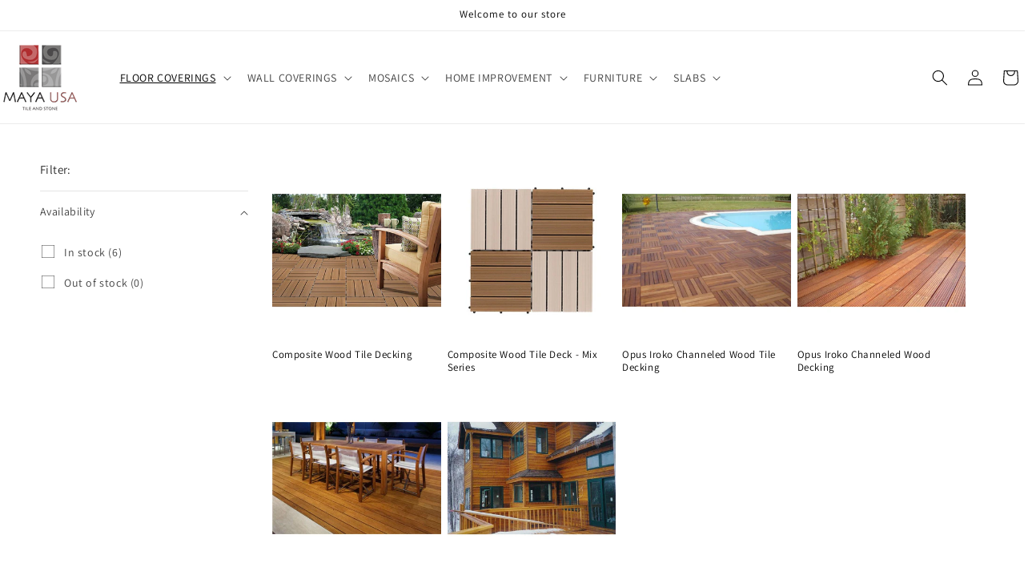

--- FILE ---
content_type: text/html; charset=utf-8
request_url: https://mayausatile.com/collections/decking
body_size: 25487
content:
<!doctype html>
<html class="js" lang="en">
  <head>
    <meta charset="utf-8">
    <meta http-equiv="X-UA-Compatible" content="IE=edge">
    <meta name="viewport" content="width=device-width,initial-scale=1">
    <meta name="theme-color" content="">
    <link rel="canonical" href="https://mayausatile.com/collections/decking"><link rel="icon" type="image/png" href="//mayausatile.com/cdn/shop/files/favicon-32x32.png?crop=center&height=32&v=1738328697&width=32"><link rel="preconnect" href="https://fonts.shopifycdn.com" crossorigin><title>
      Decking
 &ndash; mayausatile</title>

    
      <meta name="description" content="On gobek.com, you can find decking in many different models options such as floating deck, pool deck, composite deck, wood deck, pvc deck, merbau decking, and so on.">
    

    

<meta property="og:site_name" content="mayausatile">
<meta property="og:url" content="https://mayausatile.com/collections/decking">
<meta property="og:title" content="Decking">
<meta property="og:type" content="website">
<meta property="og:description" content="On gobek.com, you can find decking in many different models options such as floating deck, pool deck, composite deck, wood deck, pvc deck, merbau decking, and so on."><meta property="og:image" content="http://mayausatile.com/cdn/shop/files/maya-top-logo_42ada9ec-7d3e-4bde-b3fd-c20f5019595e.png?height=628&pad_color=ffffff&v=1671103080&width=1200">
  <meta property="og:image:secure_url" content="https://mayausatile.com/cdn/shop/files/maya-top-logo_42ada9ec-7d3e-4bde-b3fd-c20f5019595e.png?height=628&pad_color=ffffff&v=1671103080&width=1200">
  <meta property="og:image:width" content="1200">
  <meta property="og:image:height" content="628"><meta name="twitter:card" content="summary_large_image">
<meta name="twitter:title" content="Decking">
<meta name="twitter:description" content="On gobek.com, you can find decking in many different models options such as floating deck, pool deck, composite deck, wood deck, pvc deck, merbau decking, and so on.">


    <script src="//mayausatile.com/cdn/shop/t/16/assets/constants.js?v=132983761750457495441747991074" defer="defer"></script>
    <script src="//mayausatile.com/cdn/shop/t/16/assets/pubsub.js?v=158357773527763999511747991074" defer="defer"></script>
    <script src="//mayausatile.com/cdn/shop/t/16/assets/global.js?v=152862011079830610291747991074" defer="defer"></script>
    <script src="//mayausatile.com/cdn/shop/t/16/assets/details-disclosure.js?v=13653116266235556501747991074" defer="defer"></script>
    <script src="//mayausatile.com/cdn/shop/t/16/assets/details-modal.js?v=25581673532751508451747991074" defer="defer"></script>
    <script src="//mayausatile.com/cdn/shop/t/16/assets/search-form.js?v=133129549252120666541747991074" defer="defer"></script><script src="//mayausatile.com/cdn/shop/t/16/assets/animations.js?v=88693664871331136111747991074" defer="defer"></script><script>window.performance && window.performance.mark && window.performance.mark('shopify.content_for_header.start');</script><meta id="shopify-digital-wallet" name="shopify-digital-wallet" content="/67837526301/digital_wallets/dialog">
<meta name="shopify-checkout-api-token" content="9fd7b2d4c6af80b1923916d913c86acf">
<meta id="in-context-paypal-metadata" data-shop-id="67837526301" data-venmo-supported="true" data-environment="production" data-locale="en_US" data-paypal-v4="true" data-currency="USD">
<link rel="alternate" type="application/atom+xml" title="Feed" href="/collections/decking.atom" />
<link rel="alternate" type="application/json+oembed" href="https://mayausatile.com/collections/decking.oembed">
<script async="async" src="/checkouts/internal/preloads.js?locale=en-US"></script>
<script id="shopify-features" type="application/json">{"accessToken":"9fd7b2d4c6af80b1923916d913c86acf","betas":["rich-media-storefront-analytics"],"domain":"mayausatile.com","predictiveSearch":true,"shopId":67837526301,"locale":"en"}</script>
<script>var Shopify = Shopify || {};
Shopify.shop = "mayausatile.myshopify.com";
Shopify.locale = "en";
Shopify.currency = {"active":"USD","rate":"1.0"};
Shopify.country = "US";
Shopify.theme = {"name":"Copy of Dawn","id":178605883677,"schema_name":"Dawn","schema_version":"15.2.0","theme_store_id":887,"role":"main"};
Shopify.theme.handle = "null";
Shopify.theme.style = {"id":null,"handle":null};
Shopify.cdnHost = "mayausatile.com/cdn";
Shopify.routes = Shopify.routes || {};
Shopify.routes.root = "/";</script>
<script type="module">!function(o){(o.Shopify=o.Shopify||{}).modules=!0}(window);</script>
<script>!function(o){function n(){var o=[];function n(){o.push(Array.prototype.slice.apply(arguments))}return n.q=o,n}var t=o.Shopify=o.Shopify||{};t.loadFeatures=n(),t.autoloadFeatures=n()}(window);</script>
<script id="shop-js-analytics" type="application/json">{"pageType":"collection"}</script>
<script defer="defer" async type="module" src="//mayausatile.com/cdn/shopifycloud/shop-js/modules/v2/client.init-shop-cart-sync_C5BV16lS.en.esm.js"></script>
<script defer="defer" async type="module" src="//mayausatile.com/cdn/shopifycloud/shop-js/modules/v2/chunk.common_CygWptCX.esm.js"></script>
<script type="module">
  await import("//mayausatile.com/cdn/shopifycloud/shop-js/modules/v2/client.init-shop-cart-sync_C5BV16lS.en.esm.js");
await import("//mayausatile.com/cdn/shopifycloud/shop-js/modules/v2/chunk.common_CygWptCX.esm.js");

  window.Shopify.SignInWithShop?.initShopCartSync?.({"fedCMEnabled":true,"windoidEnabled":true});

</script>
<script>(function() {
  var isLoaded = false;
  function asyncLoad() {
    if (isLoaded) return;
    isLoaded = true;
    var urls = ["https:\/\/ideafyi.oss-us-west-1.aliyuncs.com\/js\/blocker.js?v=2\u0026shop=mayausatile.myshopify.com"];
    for (var i = 0; i < urls.length; i++) {
      var s = document.createElement('script');
      s.type = 'text/javascript';
      s.async = true;
      s.src = urls[i];
      var x = document.getElementsByTagName('script')[0];
      x.parentNode.insertBefore(s, x);
    }
  };
  if(window.attachEvent) {
    window.attachEvent('onload', asyncLoad);
  } else {
    window.addEventListener('load', asyncLoad, false);
  }
})();</script>
<script id="__st">var __st={"a":67837526301,"offset":-18000,"reqid":"da7485db-135f-4fde-a614-4027d470eda3-1768661285","pageurl":"mayausatile.com\/collections\/decking","u":"be31c57cc6f2","p":"collection","rtyp":"collection","rid":428326420765};</script>
<script>window.ShopifyPaypalV4VisibilityTracking = true;</script>
<script id="captcha-bootstrap">!function(){'use strict';const t='contact',e='account',n='new_comment',o=[[t,t],['blogs',n],['comments',n],[t,'customer']],c=[[e,'customer_login'],[e,'guest_login'],[e,'recover_customer_password'],[e,'create_customer']],r=t=>t.map((([t,e])=>`form[action*='/${t}']:not([data-nocaptcha='true']) input[name='form_type'][value='${e}']`)).join(','),a=t=>()=>t?[...document.querySelectorAll(t)].map((t=>t.form)):[];function s(){const t=[...o],e=r(t);return a(e)}const i='password',u='form_key',d=['recaptcha-v3-token','g-recaptcha-response','h-captcha-response',i],f=()=>{try{return window.sessionStorage}catch{return}},m='__shopify_v',_=t=>t.elements[u];function p(t,e,n=!1){try{const o=window.sessionStorage,c=JSON.parse(o.getItem(e)),{data:r}=function(t){const{data:e,action:n}=t;return t[m]||n?{data:e,action:n}:{data:t,action:n}}(c);for(const[e,n]of Object.entries(r))t.elements[e]&&(t.elements[e].value=n);n&&o.removeItem(e)}catch(o){console.error('form repopulation failed',{error:o})}}const l='form_type',E='cptcha';function T(t){t.dataset[E]=!0}const w=window,h=w.document,L='Shopify',v='ce_forms',y='captcha';let A=!1;((t,e)=>{const n=(g='f06e6c50-85a8-45c8-87d0-21a2b65856fe',I='https://cdn.shopify.com/shopifycloud/storefront-forms-hcaptcha/ce_storefront_forms_captcha_hcaptcha.v1.5.2.iife.js',D={infoText:'Protected by hCaptcha',privacyText:'Privacy',termsText:'Terms'},(t,e,n)=>{const o=w[L][v],c=o.bindForm;if(c)return c(t,g,e,D).then(n);var r;o.q.push([[t,g,e,D],n]),r=I,A||(h.body.append(Object.assign(h.createElement('script'),{id:'captcha-provider',async:!0,src:r})),A=!0)});var g,I,D;w[L]=w[L]||{},w[L][v]=w[L][v]||{},w[L][v].q=[],w[L][y]=w[L][y]||{},w[L][y].protect=function(t,e){n(t,void 0,e),T(t)},Object.freeze(w[L][y]),function(t,e,n,w,h,L){const[v,y,A,g]=function(t,e,n){const i=e?o:[],u=t?c:[],d=[...i,...u],f=r(d),m=r(i),_=r(d.filter((([t,e])=>n.includes(e))));return[a(f),a(m),a(_),s()]}(w,h,L),I=t=>{const e=t.target;return e instanceof HTMLFormElement?e:e&&e.form},D=t=>v().includes(t);t.addEventListener('submit',(t=>{const e=I(t);if(!e)return;const n=D(e)&&!e.dataset.hcaptchaBound&&!e.dataset.recaptchaBound,o=_(e),c=g().includes(e)&&(!o||!o.value);(n||c)&&t.preventDefault(),c&&!n&&(function(t){try{if(!f())return;!function(t){const e=f();if(!e)return;const n=_(t);if(!n)return;const o=n.value;o&&e.removeItem(o)}(t);const e=Array.from(Array(32),(()=>Math.random().toString(36)[2])).join('');!function(t,e){_(t)||t.append(Object.assign(document.createElement('input'),{type:'hidden',name:u})),t.elements[u].value=e}(t,e),function(t,e){const n=f();if(!n)return;const o=[...t.querySelectorAll(`input[type='${i}']`)].map((({name:t})=>t)),c=[...d,...o],r={};for(const[a,s]of new FormData(t).entries())c.includes(a)||(r[a]=s);n.setItem(e,JSON.stringify({[m]:1,action:t.action,data:r}))}(t,e)}catch(e){console.error('failed to persist form',e)}}(e),e.submit())}));const S=(t,e)=>{t&&!t.dataset[E]&&(n(t,e.some((e=>e===t))),T(t))};for(const o of['focusin','change'])t.addEventListener(o,(t=>{const e=I(t);D(e)&&S(e,y())}));const B=e.get('form_key'),M=e.get(l),P=B&&M;t.addEventListener('DOMContentLoaded',(()=>{const t=y();if(P)for(const e of t)e.elements[l].value===M&&p(e,B);[...new Set([...A(),...v().filter((t=>'true'===t.dataset.shopifyCaptcha))])].forEach((e=>S(e,t)))}))}(h,new URLSearchParams(w.location.search),n,t,e,['guest_login'])})(!0,!0)}();</script>
<script integrity="sha256-4kQ18oKyAcykRKYeNunJcIwy7WH5gtpwJnB7kiuLZ1E=" data-source-attribution="shopify.loadfeatures" defer="defer" src="//mayausatile.com/cdn/shopifycloud/storefront/assets/storefront/load_feature-a0a9edcb.js" crossorigin="anonymous"></script>
<script data-source-attribution="shopify.dynamic_checkout.dynamic.init">var Shopify=Shopify||{};Shopify.PaymentButton=Shopify.PaymentButton||{isStorefrontPortableWallets:!0,init:function(){window.Shopify.PaymentButton.init=function(){};var t=document.createElement("script");t.src="https://mayausatile.com/cdn/shopifycloud/portable-wallets/latest/portable-wallets.en.js",t.type="module",document.head.appendChild(t)}};
</script>
<script data-source-attribution="shopify.dynamic_checkout.buyer_consent">
  function portableWalletsHideBuyerConsent(e){var t=document.getElementById("shopify-buyer-consent"),n=document.getElementById("shopify-subscription-policy-button");t&&n&&(t.classList.add("hidden"),t.setAttribute("aria-hidden","true"),n.removeEventListener("click",e))}function portableWalletsShowBuyerConsent(e){var t=document.getElementById("shopify-buyer-consent"),n=document.getElementById("shopify-subscription-policy-button");t&&n&&(t.classList.remove("hidden"),t.removeAttribute("aria-hidden"),n.addEventListener("click",e))}window.Shopify?.PaymentButton&&(window.Shopify.PaymentButton.hideBuyerConsent=portableWalletsHideBuyerConsent,window.Shopify.PaymentButton.showBuyerConsent=portableWalletsShowBuyerConsent);
</script>
<script data-source-attribution="shopify.dynamic_checkout.cart.bootstrap">document.addEventListener("DOMContentLoaded",(function(){function t(){return document.querySelector("shopify-accelerated-checkout-cart, shopify-accelerated-checkout")}if(t())Shopify.PaymentButton.init();else{new MutationObserver((function(e,n){t()&&(Shopify.PaymentButton.init(),n.disconnect())})).observe(document.body,{childList:!0,subtree:!0})}}));
</script>
<link id="shopify-accelerated-checkout-styles" rel="stylesheet" media="screen" href="https://mayausatile.com/cdn/shopifycloud/portable-wallets/latest/accelerated-checkout-backwards-compat.css" crossorigin="anonymous">
<style id="shopify-accelerated-checkout-cart">
        #shopify-buyer-consent {
  margin-top: 1em;
  display: inline-block;
  width: 100%;
}

#shopify-buyer-consent.hidden {
  display: none;
}

#shopify-subscription-policy-button {
  background: none;
  border: none;
  padding: 0;
  text-decoration: underline;
  font-size: inherit;
  cursor: pointer;
}

#shopify-subscription-policy-button::before {
  box-shadow: none;
}

      </style>
<script id="sections-script" data-sections="header" defer="defer" src="//mayausatile.com/cdn/shop/t/16/compiled_assets/scripts.js?v=1620"></script>
<script>window.performance && window.performance.mark && window.performance.mark('shopify.content_for_header.end');</script>


    <style data-shopify>
      @font-face {
  font-family: Assistant;
  font-weight: 400;
  font-style: normal;
  font-display: swap;
  src: url("//mayausatile.com/cdn/fonts/assistant/assistant_n4.9120912a469cad1cc292572851508ca49d12e768.woff2") format("woff2"),
       url("//mayausatile.com/cdn/fonts/assistant/assistant_n4.6e9875ce64e0fefcd3f4446b7ec9036b3ddd2985.woff") format("woff");
}

      @font-face {
  font-family: Assistant;
  font-weight: 700;
  font-style: normal;
  font-display: swap;
  src: url("//mayausatile.com/cdn/fonts/assistant/assistant_n7.bf44452348ec8b8efa3aa3068825305886b1c83c.woff2") format("woff2"),
       url("//mayausatile.com/cdn/fonts/assistant/assistant_n7.0c887fee83f6b3bda822f1150b912c72da0f7b64.woff") format("woff");
}

      
      
      @font-face {
  font-family: Assistant;
  font-weight: 400;
  font-style: normal;
  font-display: swap;
  src: url("//mayausatile.com/cdn/fonts/assistant/assistant_n4.9120912a469cad1cc292572851508ca49d12e768.woff2") format("woff2"),
       url("//mayausatile.com/cdn/fonts/assistant/assistant_n4.6e9875ce64e0fefcd3f4446b7ec9036b3ddd2985.woff") format("woff");
}


      
        :root,
        .color-scheme-1 {
          --color-background: 255,255,255;
        
          --gradient-background: #ffffff;
        

        

        --color-foreground: 0,0,0;
        --color-background-contrast: 191,191,191;
        --color-shadow: 18,18,18;
        --color-button: 18,18,18;
        --color-button-text: 255,255,255;
        --color-secondary-button: 255,255,255;
        --color-secondary-button-text: 18,18,18;
        --color-link: 18,18,18;
        --color-badge-foreground: 0,0,0;
        --color-badge-background: 255,255,255;
        --color-badge-border: 0,0,0;
        --payment-terms-background-color: rgb(255 255 255);
      }
      
        
        .color-scheme-2 {
          --color-background: 241,241,241;
        
          --gradient-background: #f1f1f1;
        

        

        --color-foreground: 18,18,18;
        --color-background-contrast: 177,177,177;
        --color-shadow: 18,18,18;
        --color-button: 18,18,18;
        --color-button-text: 243,243,243;
        --color-secondary-button: 241,241,241;
        --color-secondary-button-text: 18,18,18;
        --color-link: 18,18,18;
        --color-badge-foreground: 18,18,18;
        --color-badge-background: 241,241,241;
        --color-badge-border: 18,18,18;
        --payment-terms-background-color: rgb(241 241 241);
      }
      
        
        .color-scheme-3 {
          --color-background: 36,40,51;
        
          --gradient-background: #242833;
        

        

        --color-foreground: 255,255,255;
        --color-background-contrast: 47,52,66;
        --color-shadow: 18,18,18;
        --color-button: 255,255,255;
        --color-button-text: 0,0,0;
        --color-secondary-button: 36,40,51;
        --color-secondary-button-text: 255,255,255;
        --color-link: 255,255,255;
        --color-badge-foreground: 255,255,255;
        --color-badge-background: 36,40,51;
        --color-badge-border: 255,255,255;
        --payment-terms-background-color: rgb(36 40 51);
      }
      
        
        .color-scheme-4 {
          --color-background: 18,18,18;
        
          --gradient-background: #121212;
        

        

        --color-foreground: 255,255,255;
        --color-background-contrast: 146,146,146;
        --color-shadow: 18,18,18;
        --color-button: 255,255,255;
        --color-button-text: 18,18,18;
        --color-secondary-button: 18,18,18;
        --color-secondary-button-text: 255,255,255;
        --color-link: 255,255,255;
        --color-badge-foreground: 255,255,255;
        --color-badge-background: 18,18,18;
        --color-badge-border: 255,255,255;
        --payment-terms-background-color: rgb(18 18 18);
      }
      
        
        .color-scheme-5 {
          --color-background: 51,79,180;
        
          --gradient-background: #334fb4;
        

        

        --color-foreground: 255,255,255;
        --color-background-contrast: 23,35,81;
        --color-shadow: 18,18,18;
        --color-button: 255,255,255;
        --color-button-text: 51,79,180;
        --color-secondary-button: 51,79,180;
        --color-secondary-button-text: 255,255,255;
        --color-link: 255,255,255;
        --color-badge-foreground: 255,255,255;
        --color-badge-background: 51,79,180;
        --color-badge-border: 255,255,255;
        --payment-terms-background-color: rgb(51 79 180);
      }
      

      body, .color-scheme-1, .color-scheme-2, .color-scheme-3, .color-scheme-4, .color-scheme-5 {
        color: rgba(var(--color-foreground), 0.75);
        background-color: rgb(var(--color-background));
      }

      :root {
        --font-body-family: Assistant, sans-serif;
        --font-body-style: normal;
        --font-body-weight: 400;
        --font-body-weight-bold: 700;

        --font-heading-family: Assistant, sans-serif;
        --font-heading-style: normal;
        --font-heading-weight: 400;

        --font-body-scale: 1.0;
        --font-heading-scale: 1.0;

        --media-padding: px;
        --media-border-opacity: 0.05;
        --media-border-width: 1px;
        --media-radius: 0px;
        --media-shadow-opacity: 0.0;
        --media-shadow-horizontal-offset: 0px;
        --media-shadow-vertical-offset: 4px;
        --media-shadow-blur-radius: 5px;
        --media-shadow-visible: 0;

        --page-width: 160rem;
        --page-width-margin: 0rem;

        --product-card-image-padding: 0.0rem;
        --product-card-corner-radius: 0.0rem;
        --product-card-text-alignment: left;
        --product-card-border-width: 0.0rem;
        --product-card-border-opacity: 0.1;
        --product-card-shadow-opacity: 0.0;
        --product-card-shadow-visible: 0;
        --product-card-shadow-horizontal-offset: 0.0rem;
        --product-card-shadow-vertical-offset: 0.4rem;
        --product-card-shadow-blur-radius: 0.5rem;

        --collection-card-image-padding: 0.0rem;
        --collection-card-corner-radius: 0.0rem;
        --collection-card-text-alignment: left;
        --collection-card-border-width: 0.0rem;
        --collection-card-border-opacity: 0.1;
        --collection-card-shadow-opacity: 0.0;
        --collection-card-shadow-visible: 0;
        --collection-card-shadow-horizontal-offset: 0.0rem;
        --collection-card-shadow-vertical-offset: 0.4rem;
        --collection-card-shadow-blur-radius: 0.5rem;

        --blog-card-image-padding: 0.0rem;
        --blog-card-corner-radius: 0.0rem;
        --blog-card-text-alignment: left;
        --blog-card-border-width: 0.0rem;
        --blog-card-border-opacity: 0.1;
        --blog-card-shadow-opacity: 0.0;
        --blog-card-shadow-visible: 0;
        --blog-card-shadow-horizontal-offset: 0.0rem;
        --blog-card-shadow-vertical-offset: 0.4rem;
        --blog-card-shadow-blur-radius: 0.5rem;

        --badge-corner-radius: 4.0rem;

        --popup-border-width: 1px;
        --popup-border-opacity: 0.1;
        --popup-corner-radius: 0px;
        --popup-shadow-opacity: 0.05;
        --popup-shadow-horizontal-offset: 0px;
        --popup-shadow-vertical-offset: 4px;
        --popup-shadow-blur-radius: 5px;

        --drawer-border-width: 1px;
        --drawer-border-opacity: 0.1;
        --drawer-shadow-opacity: 0.0;
        --drawer-shadow-horizontal-offset: 0px;
        --drawer-shadow-vertical-offset: 4px;
        --drawer-shadow-blur-radius: 5px;

        --spacing-sections-desktop: 0px;
        --spacing-sections-mobile: 0px;

        --grid-desktop-vertical-spacing: 8px;
        --grid-desktop-horizontal-spacing: 8px;
        --grid-mobile-vertical-spacing: 4px;
        --grid-mobile-horizontal-spacing: 4px;

        --text-boxes-border-opacity: 0.1;
        --text-boxes-border-width: 0px;
        --text-boxes-radius: 0px;
        --text-boxes-shadow-opacity: 0.0;
        --text-boxes-shadow-visible: 0;
        --text-boxes-shadow-horizontal-offset: 0px;
        --text-boxes-shadow-vertical-offset: 4px;
        --text-boxes-shadow-blur-radius: 5px;

        --buttons-radius: 0px;
        --buttons-radius-outset: 0px;
        --buttons-border-width: 1px;
        --buttons-border-opacity: 1.0;
        --buttons-shadow-opacity: 0.0;
        --buttons-shadow-visible: 0;
        --buttons-shadow-horizontal-offset: 0px;
        --buttons-shadow-vertical-offset: 4px;
        --buttons-shadow-blur-radius: 5px;
        --buttons-border-offset: 0px;

        --inputs-radius: 0px;
        --inputs-border-width: 1px;
        --inputs-border-opacity: 0.55;
        --inputs-shadow-opacity: 0.0;
        --inputs-shadow-horizontal-offset: 0px;
        --inputs-margin-offset: 0px;
        --inputs-shadow-vertical-offset: 4px;
        --inputs-shadow-blur-radius: 5px;
        --inputs-radius-outset: 0px;

        --variant-pills-radius: 40px;
        --variant-pills-border-width: 1px;
        --variant-pills-border-opacity: 0.55;
        --variant-pills-shadow-opacity: 0.0;
        --variant-pills-shadow-horizontal-offset: 0px;
        --variant-pills-shadow-vertical-offset: 4px;
        --variant-pills-shadow-blur-radius: 5px;
      }

      *,
      *::before,
      *::after {
        box-sizing: inherit;
      }

      html {
        box-sizing: border-box;
        font-size: calc(var(--font-body-scale) * 62.5%);
        height: 100%;
      }

      body {
        display: grid;
        grid-template-rows: auto auto 1fr auto;
        grid-template-columns: 100%;
        min-height: 100%;
        margin: 0;
        font-size: 1.5rem;
        letter-spacing: 0.06rem;
        line-height: calc(1 + 0.8 / var(--font-body-scale));
        font-family: var(--font-body-family);
        font-style: var(--font-body-style);
        font-weight: var(--font-body-weight);
      }

      @media screen and (min-width: 750px) {
        body {
          font-size: 1.6rem;
        }
      }
    </style>

    <link href="//mayausatile.com/cdn/shop/t/16/assets/base.css?v=159841507637079171801747991074" rel="stylesheet" type="text/css" media="all" />
    <link rel="stylesheet" href="//mayausatile.com/cdn/shop/t/16/assets/component-cart-items.css?v=123238115697927560811747991074" media="print" onload="this.media='all'"><link href="//mayausatile.com/cdn/shop/t/16/assets/component-cart-drawer.css?v=112801333748515159671747991074" rel="stylesheet" type="text/css" media="all" />
      <link href="//mayausatile.com/cdn/shop/t/16/assets/component-cart.css?v=164708765130180853531747991074" rel="stylesheet" type="text/css" media="all" />
      <link href="//mayausatile.com/cdn/shop/t/16/assets/component-totals.css?v=15906652033866631521747991074" rel="stylesheet" type="text/css" media="all" />
      <link href="//mayausatile.com/cdn/shop/t/16/assets/component-price.css?v=70172745017360139101747991074" rel="stylesheet" type="text/css" media="all" />
      <link href="//mayausatile.com/cdn/shop/t/16/assets/component-discounts.css?v=152760482443307489271747991074" rel="stylesheet" type="text/css" media="all" />

      <link rel="preload" as="font" href="//mayausatile.com/cdn/fonts/assistant/assistant_n4.9120912a469cad1cc292572851508ca49d12e768.woff2" type="font/woff2" crossorigin>
      

      <link rel="preload" as="font" href="//mayausatile.com/cdn/fonts/assistant/assistant_n4.9120912a469cad1cc292572851508ca49d12e768.woff2" type="font/woff2" crossorigin>
      
<link
        rel="stylesheet"
        href="//mayausatile.com/cdn/shop/t/16/assets/component-predictive-search.css?v=118923337488134913561747991074"
        media="print"
        onload="this.media='all'"
      ><script>
      if (Shopify.designMode) {
        document.documentElement.classList.add('shopify-design-mode');
      }
    </script>
  <!-- BEGIN app block: shopify://apps/bm-country-blocker-ip-blocker/blocks/boostmark-blocker/bf9db4b9-be4b-45e1-8127-bbcc07d93e7e -->

  <script src="https://cdn.shopify.com/extensions/019b300f-1323-7b7a-bda2-a589132c3189/boostymark-regionblock-71/assets/blocker.js?v=4&shop=mayausatile.myshopify.com" async></script>
  <script src="https://cdn.shopify.com/extensions/019b300f-1323-7b7a-bda2-a589132c3189/boostymark-regionblock-71/assets/jk4ukh.js?c=6&shop=mayausatile.myshopify.com" async></script>

  

  

  

  

  













<!-- END app block --><link href="https://monorail-edge.shopifysvc.com" rel="dns-prefetch">
<script>(function(){if ("sendBeacon" in navigator && "performance" in window) {try {var session_token_from_headers = performance.getEntriesByType('navigation')[0].serverTiming.find(x => x.name == '_s').description;} catch {var session_token_from_headers = undefined;}var session_cookie_matches = document.cookie.match(/_shopify_s=([^;]*)/);var session_token_from_cookie = session_cookie_matches && session_cookie_matches.length === 2 ? session_cookie_matches[1] : "";var session_token = session_token_from_headers || session_token_from_cookie || "";function handle_abandonment_event(e) {var entries = performance.getEntries().filter(function(entry) {return /monorail-edge.shopifysvc.com/.test(entry.name);});if (!window.abandonment_tracked && entries.length === 0) {window.abandonment_tracked = true;var currentMs = Date.now();var navigation_start = performance.timing.navigationStart;var payload = {shop_id: 67837526301,url: window.location.href,navigation_start,duration: currentMs - navigation_start,session_token,page_type: "collection"};window.navigator.sendBeacon("https://monorail-edge.shopifysvc.com/v1/produce", JSON.stringify({schema_id: "online_store_buyer_site_abandonment/1.1",payload: payload,metadata: {event_created_at_ms: currentMs,event_sent_at_ms: currentMs}}));}}window.addEventListener('pagehide', handle_abandonment_event);}}());</script>
<script id="web-pixels-manager-setup">(function e(e,d,r,n,o){if(void 0===o&&(o={}),!Boolean(null===(a=null===(i=window.Shopify)||void 0===i?void 0:i.analytics)||void 0===a?void 0:a.replayQueue)){var i,a;window.Shopify=window.Shopify||{};var t=window.Shopify;t.analytics=t.analytics||{};var s=t.analytics;s.replayQueue=[],s.publish=function(e,d,r){return s.replayQueue.push([e,d,r]),!0};try{self.performance.mark("wpm:start")}catch(e){}var l=function(){var e={modern:/Edge?\/(1{2}[4-9]|1[2-9]\d|[2-9]\d{2}|\d{4,})\.\d+(\.\d+|)|Firefox\/(1{2}[4-9]|1[2-9]\d|[2-9]\d{2}|\d{4,})\.\d+(\.\d+|)|Chrom(ium|e)\/(9{2}|\d{3,})\.\d+(\.\d+|)|(Maci|X1{2}).+ Version\/(15\.\d+|(1[6-9]|[2-9]\d|\d{3,})\.\d+)([,.]\d+|)( \(\w+\)|)( Mobile\/\w+|) Safari\/|Chrome.+OPR\/(9{2}|\d{3,})\.\d+\.\d+|(CPU[ +]OS|iPhone[ +]OS|CPU[ +]iPhone|CPU IPhone OS|CPU iPad OS)[ +]+(15[._]\d+|(1[6-9]|[2-9]\d|\d{3,})[._]\d+)([._]\d+|)|Android:?[ /-](13[3-9]|1[4-9]\d|[2-9]\d{2}|\d{4,})(\.\d+|)(\.\d+|)|Android.+Firefox\/(13[5-9]|1[4-9]\d|[2-9]\d{2}|\d{4,})\.\d+(\.\d+|)|Android.+Chrom(ium|e)\/(13[3-9]|1[4-9]\d|[2-9]\d{2}|\d{4,})\.\d+(\.\d+|)|SamsungBrowser\/([2-9]\d|\d{3,})\.\d+/,legacy:/Edge?\/(1[6-9]|[2-9]\d|\d{3,})\.\d+(\.\d+|)|Firefox\/(5[4-9]|[6-9]\d|\d{3,})\.\d+(\.\d+|)|Chrom(ium|e)\/(5[1-9]|[6-9]\d|\d{3,})\.\d+(\.\d+|)([\d.]+$|.*Safari\/(?![\d.]+ Edge\/[\d.]+$))|(Maci|X1{2}).+ Version\/(10\.\d+|(1[1-9]|[2-9]\d|\d{3,})\.\d+)([,.]\d+|)( \(\w+\)|)( Mobile\/\w+|) Safari\/|Chrome.+OPR\/(3[89]|[4-9]\d|\d{3,})\.\d+\.\d+|(CPU[ +]OS|iPhone[ +]OS|CPU[ +]iPhone|CPU IPhone OS|CPU iPad OS)[ +]+(10[._]\d+|(1[1-9]|[2-9]\d|\d{3,})[._]\d+)([._]\d+|)|Android:?[ /-](13[3-9]|1[4-9]\d|[2-9]\d{2}|\d{4,})(\.\d+|)(\.\d+|)|Mobile Safari.+OPR\/([89]\d|\d{3,})\.\d+\.\d+|Android.+Firefox\/(13[5-9]|1[4-9]\d|[2-9]\d{2}|\d{4,})\.\d+(\.\d+|)|Android.+Chrom(ium|e)\/(13[3-9]|1[4-9]\d|[2-9]\d{2}|\d{4,})\.\d+(\.\d+|)|Android.+(UC? ?Browser|UCWEB|U3)[ /]?(15\.([5-9]|\d{2,})|(1[6-9]|[2-9]\d|\d{3,})\.\d+)\.\d+|SamsungBrowser\/(5\.\d+|([6-9]|\d{2,})\.\d+)|Android.+MQ{2}Browser\/(14(\.(9|\d{2,})|)|(1[5-9]|[2-9]\d|\d{3,})(\.\d+|))(\.\d+|)|K[Aa][Ii]OS\/(3\.\d+|([4-9]|\d{2,})\.\d+)(\.\d+|)/},d=e.modern,r=e.legacy,n=navigator.userAgent;return n.match(d)?"modern":n.match(r)?"legacy":"unknown"}(),u="modern"===l?"modern":"legacy",c=(null!=n?n:{modern:"",legacy:""})[u],f=function(e){return[e.baseUrl,"/wpm","/b",e.hashVersion,"modern"===e.buildTarget?"m":"l",".js"].join("")}({baseUrl:d,hashVersion:r,buildTarget:u}),m=function(e){var d=e.version,r=e.bundleTarget,n=e.surface,o=e.pageUrl,i=e.monorailEndpoint;return{emit:function(e){var a=e.status,t=e.errorMsg,s=(new Date).getTime(),l=JSON.stringify({metadata:{event_sent_at_ms:s},events:[{schema_id:"web_pixels_manager_load/3.1",payload:{version:d,bundle_target:r,page_url:o,status:a,surface:n,error_msg:t},metadata:{event_created_at_ms:s}}]});if(!i)return console&&console.warn&&console.warn("[Web Pixels Manager] No Monorail endpoint provided, skipping logging."),!1;try{return self.navigator.sendBeacon.bind(self.navigator)(i,l)}catch(e){}var u=new XMLHttpRequest;try{return u.open("POST",i,!0),u.setRequestHeader("Content-Type","text/plain"),u.send(l),!0}catch(e){return console&&console.warn&&console.warn("[Web Pixels Manager] Got an unhandled error while logging to Monorail."),!1}}}}({version:r,bundleTarget:l,surface:e.surface,pageUrl:self.location.href,monorailEndpoint:e.monorailEndpoint});try{o.browserTarget=l,function(e){var d=e.src,r=e.async,n=void 0===r||r,o=e.onload,i=e.onerror,a=e.sri,t=e.scriptDataAttributes,s=void 0===t?{}:t,l=document.createElement("script"),u=document.querySelector("head"),c=document.querySelector("body");if(l.async=n,l.src=d,a&&(l.integrity=a,l.crossOrigin="anonymous"),s)for(var f in s)if(Object.prototype.hasOwnProperty.call(s,f))try{l.dataset[f]=s[f]}catch(e){}if(o&&l.addEventListener("load",o),i&&l.addEventListener("error",i),u)u.appendChild(l);else{if(!c)throw new Error("Did not find a head or body element to append the script");c.appendChild(l)}}({src:f,async:!0,onload:function(){if(!function(){var e,d;return Boolean(null===(d=null===(e=window.Shopify)||void 0===e?void 0:e.analytics)||void 0===d?void 0:d.initialized)}()){var d=window.webPixelsManager.init(e)||void 0;if(d){var r=window.Shopify.analytics;r.replayQueue.forEach((function(e){var r=e[0],n=e[1],o=e[2];d.publishCustomEvent(r,n,o)})),r.replayQueue=[],r.publish=d.publishCustomEvent,r.visitor=d.visitor,r.initialized=!0}}},onerror:function(){return m.emit({status:"failed",errorMsg:"".concat(f," has failed to load")})},sri:function(e){var d=/^sha384-[A-Za-z0-9+/=]+$/;return"string"==typeof e&&d.test(e)}(c)?c:"",scriptDataAttributes:o}),m.emit({status:"loading"})}catch(e){m.emit({status:"failed",errorMsg:(null==e?void 0:e.message)||"Unknown error"})}}})({shopId: 67837526301,storefrontBaseUrl: "https://mayausatile.com",extensionsBaseUrl: "https://extensions.shopifycdn.com/cdn/shopifycloud/web-pixels-manager",monorailEndpoint: "https://monorail-edge.shopifysvc.com/unstable/produce_batch",surface: "storefront-renderer",enabledBetaFlags: ["2dca8a86"],webPixelsConfigList: [{"id":"shopify-app-pixel","configuration":"{}","eventPayloadVersion":"v1","runtimeContext":"STRICT","scriptVersion":"0450","apiClientId":"shopify-pixel","type":"APP","privacyPurposes":["ANALYTICS","MARKETING"]},{"id":"shopify-custom-pixel","eventPayloadVersion":"v1","runtimeContext":"LAX","scriptVersion":"0450","apiClientId":"shopify-pixel","type":"CUSTOM","privacyPurposes":["ANALYTICS","MARKETING"]}],isMerchantRequest: false,initData: {"shop":{"name":"mayausatile","paymentSettings":{"currencyCode":"USD"},"myshopifyDomain":"mayausatile.myshopify.com","countryCode":"US","storefrontUrl":"https:\/\/mayausatile.com"},"customer":null,"cart":null,"checkout":null,"productVariants":[],"purchasingCompany":null},},"https://mayausatile.com/cdn","fcfee988w5aeb613cpc8e4bc33m6693e112",{"modern":"","legacy":""},{"shopId":"67837526301","storefrontBaseUrl":"https:\/\/mayausatile.com","extensionBaseUrl":"https:\/\/extensions.shopifycdn.com\/cdn\/shopifycloud\/web-pixels-manager","surface":"storefront-renderer","enabledBetaFlags":"[\"2dca8a86\"]","isMerchantRequest":"false","hashVersion":"fcfee988w5aeb613cpc8e4bc33m6693e112","publish":"custom","events":"[[\"page_viewed\",{}],[\"collection_viewed\",{\"collection\":{\"id\":\"428326420765\",\"title\":\"Decking\",\"productVariants\":[{\"price\":{\"amount\":5.38,\"currencyCode\":\"USD\"},\"product\":{\"title\":\"Composite Wood Tile Decking\",\"vendor\":\"GobekUSA\",\"id\":\"8011634114845\",\"untranslatedTitle\":\"Composite Wood Tile Decking\",\"url\":\"\/products\/composite-wood-tile-decking\",\"type\":\"Composite_Decking\"},\"id\":\"44012009816349\",\"image\":{\"src\":\"\/\/mayausatile.com\/cdn\/shop\/products\/pensa-brown-composite-wood-tile-deck-size-30cmx0cm-SKU-998014.jpg?v=1669027227\"},\"sku\":\"998014\",\"title\":\"Dark Brown \/ 12\\\"x12\\\"\",\"untranslatedTitle\":\"Dark Brown \/ 12\\\"x12\\\"\"},{\"price\":{\"amount\":1.94,\"currencyCode\":\"USD\"},\"product\":{\"title\":\"Composite Wood Tile Deck - Mix Series\",\"vendor\":\"GobekUSA\",\"id\":\"8011633819933\",\"untranslatedTitle\":\"Composite Wood Tile Deck - Mix Series\",\"url\":\"\/products\/pensa-composite-wood-tile-decking\",\"type\":\"Composite_Decking\"},\"id\":\"44012009488669\",\"image\":{\"src\":\"\/\/mayausatile.com\/cdn\/shop\/products\/pensa-beige-mix-composite-wood-decking-SKU-998012.jpg?v=1669027211\"},\"sku\":\"998012\",\"title\":\"Beige\u0026Snuff-Colored \/ 12\\\"x12\\\"\",\"untranslatedTitle\":\"Beige\u0026Snuff-Colored \/ 12\\\"x12\\\"\"},{\"price\":{\"amount\":11.99,\"currencyCode\":\"USD\"},\"product\":{\"title\":\"Opus Iroko Channeled Wood Tile Decking\",\"vendor\":\"GobekUSA\",\"id\":\"8011633623325\",\"untranslatedTitle\":\"Opus Iroko Channeled Wood Tile Decking\",\"url\":\"\/products\/opus-iroko-channeled-wood-tile-decking\",\"type\":\"Wood_Decking\"},\"id\":\"44012009324829\",\"image\":{\"src\":\"\/\/mayausatile.com\/cdn\/shop\/products\/opus-iroko-channeled-wood-decking-SKU-972007_1.jpg?v=1669027197\"},\"sku\":\"972007\",\"title\":\"Wood \/ 20\\\"x20\\\" \/ 58mm\",\"untranslatedTitle\":\"Wood \/ 20\\\"x20\\\" \/ 58mm\"},{\"price\":{\"amount\":8.28,\"currencyCode\":\"USD\"},\"product\":{\"title\":\"Opus Iroko Channeled Wood Decking\",\"vendor\":\"GobekUSA\",\"id\":\"8011633459485\",\"untranslatedTitle\":\"Opus Iroko Channeled Wood Decking\",\"url\":\"\/products\/opus-iriko-channeled-wood-decking\",\"type\":\"Wood_Decking\"},\"id\":\"44012009029917\",\"image\":{\"src\":\"\/\/mayausatile.com\/cdn\/shop\/products\/opus-iroko-channeled-wood-decking-SKU-972004.jpg?v=1669027186\"},\"sku\":\"972004\",\"title\":\"3.75\\\" (95mm) \/ Free Length(37\\\"-137\\\") \/ 18mm\",\"untranslatedTitle\":\"3.75\\\" (95mm) \/ Free Length(37\\\"-137\\\") \/ 18mm\"},{\"price\":{\"amount\":17.9,\"currencyCode\":\"USD\"},\"product\":{\"title\":\"Opus Burmese Teak Wood Decking\",\"vendor\":\"GobekUSA\",\"id\":\"8011633393949\",\"untranslatedTitle\":\"Opus Burmese Teak Wood Decking\",\"url\":\"\/products\/opus-burmese-teak-wood-decking-1\",\"type\":\"Wood_Decking\"},\"id\":\"44012008997149\",\"image\":{\"src\":\"\/\/mayausatile.com\/cdn\/shop\/products\/opus-burmese-teak-wood-decking-SKU-972010.jpg?v=1669027181\"},\"sku\":\"972010\",\"title\":\"3.75\\\" (95mm) \/ 33.5\\\"(850mm) \/ 1\\\"(24mm)\",\"untranslatedTitle\":\"3.75\\\" (95mm) \/ 33.5\\\"(850mm) \/ 1\\\"(24mm)\"},{\"price\":{\"amount\":10.9,\"currencyCode\":\"USD\"},\"product\":{\"title\":\"Opus Iroko Wood Paneling\",\"vendor\":\"GobekUSA\",\"id\":\"8011632771357\",\"untranslatedTitle\":\"Opus Iroko Wood Paneling\",\"url\":\"\/products\/opus-burmese-teak-wood-decking\",\"type\":\"Wood_Decking\"},\"id\":\"44012007981341\",\"image\":{\"src\":\"\/\/mayausatile.com\/cdn\/shop\/products\/opus-iriko-wood-decking-SKU-972013.jpg?v=1669027151\"},\"sku\":\"972013\",\"title\":\"3.75\\\" (95mm) \/ Free Length(37\\\"-137\\\") \/ 18mm\",\"untranslatedTitle\":\"3.75\\\" (95mm) \/ Free Length(37\\\"-137\\\") \/ 18mm\"}]}}]]"});</script><script>
  window.ShopifyAnalytics = window.ShopifyAnalytics || {};
  window.ShopifyAnalytics.meta = window.ShopifyAnalytics.meta || {};
  window.ShopifyAnalytics.meta.currency = 'USD';
  var meta = {"products":[{"id":8011634114845,"gid":"gid:\/\/shopify\/Product\/8011634114845","vendor":"GobekUSA","type":"Composite_Decking","handle":"composite-wood-tile-decking","variants":[{"id":44012009816349,"price":538,"name":"Composite Wood Tile Decking - Dark Brown \/ 12\"x12\"","public_title":"Dark Brown \/ 12\"x12\"","sku":"998014"},{"id":44012009849117,"price":538,"name":"Composite Wood Tile Decking - Grey \/ 12\"x12\"","public_title":"Grey \/ 12\"x12\"","sku":"998016"},{"id":44012009881885,"price":538,"name":"Composite Wood Tile Decking - Sand Beige \/ 12\"x12\"","public_title":"Sand Beige \/ 12\"x12\"","sku":"998018"},{"id":44012009914653,"price":538,"name":"Composite Wood Tile Decking - Brown \/ 12\"x12\"","public_title":"Brown \/ 12\"x12\"","sku":"998015"}],"remote":false},{"id":8011633819933,"gid":"gid:\/\/shopify\/Product\/8011633819933","vendor":"GobekUSA","type":"Composite_Decking","handle":"pensa-composite-wood-tile-decking","variants":[{"id":44012009488669,"price":194,"name":"Composite Wood Tile Deck - Mix Series - Beige\u0026Snuff-Colored \/ 12\"x12\"","public_title":"Beige\u0026Snuff-Colored \/ 12\"x12\"","sku":"998012"},{"id":44012009521437,"price":194,"name":"Composite Wood Tile Deck - Mix Series - Beige\u0026Grey \/ 12\"x12\"","public_title":"Beige\u0026Grey \/ 12\"x12\"","sku":"998001"},{"id":44012009554205,"price":194,"name":"Composite Wood Tile Deck - Mix Series - Brown\u0026Snuff-Colored \/ 12\"x12\"","public_title":"Brown\u0026Snuff-Colored \/ 12\"x12\"","sku":"998008"},{"id":44012009586973,"price":194,"name":"Composite Wood Tile Deck - Mix Series - Brown\u0026Beige \/ 12\"x12\"","public_title":"Brown\u0026Beige \/ 12\"x12\"","sku":"998004"}],"remote":false},{"id":8011633623325,"gid":"gid:\/\/shopify\/Product\/8011633623325","vendor":"GobekUSA","type":"Wood_Decking","handle":"opus-iroko-channeled-wood-tile-decking","variants":[{"id":44012009324829,"price":1199,"name":"Opus Iroko Channeled Wood Tile Decking - Wood \/ 20\"x20\" \/ 58mm","public_title":"Wood \/ 20\"x20\" \/ 58mm","sku":"972007"}],"remote":false},{"id":8011633459485,"gid":"gid:\/\/shopify\/Product\/8011633459485","vendor":"GobekUSA","type":"Wood_Decking","handle":"opus-iriko-channeled-wood-decking","variants":[{"id":44012009029917,"price":828,"name":"Opus Iroko Channeled Wood Decking - 3.75\" (95mm) \/ Free Length(37\"-137\") \/ 18mm","public_title":"3.75\" (95mm) \/ Free Length(37\"-137\") \/ 18mm","sku":"972004"},{"id":44012009095453,"price":1005,"name":"Opus Iroko Channeled Wood Decking - 3.75\" (95mm) \/ Free Length(37\"-137\") \/ 22mm","public_title":"3.75\" (95mm) \/ Free Length(37\"-137\") \/ 22mm","sku":"972005"}],"remote":false},{"id":8011633393949,"gid":"gid:\/\/shopify\/Product\/8011633393949","vendor":"GobekUSA","type":"Wood_Decking","handle":"opus-burmese-teak-wood-decking-1","variants":[{"id":44012008997149,"price":1790,"name":"Opus Burmese Teak Wood Decking - 3.75\" (95mm) \/ 33.5\"(850mm) \/ 1\"(24mm)","public_title":"3.75\" (95mm) \/ 33.5\"(850mm) \/ 1\"(24mm)","sku":"972010"}],"remote":false},{"id":8011632771357,"gid":"gid:\/\/shopify\/Product\/8011632771357","vendor":"GobekUSA","type":"Wood_Decking","handle":"opus-burmese-teak-wood-decking","variants":[{"id":44012007981341,"price":1090,"name":"Opus Iroko Wood Paneling - 3.75\" (95mm) \/ Free Length(37\"-137\") \/ 18mm","public_title":"3.75\" (95mm) \/ Free Length(37\"-137\") \/ 18mm","sku":"972013"},{"id":44012008014109,"price":790,"name":"Opus Iroko Wood Paneling - 7.5\" (95mm)193mm \/ Free Length(37\"-137\") \/ 18mm","public_title":"7.5\" (95mm)193mm \/ Free Length(37\"-137\") \/ 18mm","sku":"972014"}],"remote":false}],"page":{"pageType":"collection","resourceType":"collection","resourceId":428326420765,"requestId":"da7485db-135f-4fde-a614-4027d470eda3-1768661285"}};
  for (var attr in meta) {
    window.ShopifyAnalytics.meta[attr] = meta[attr];
  }
</script>
<script class="analytics">
  (function () {
    var customDocumentWrite = function(content) {
      var jquery = null;

      if (window.jQuery) {
        jquery = window.jQuery;
      } else if (window.Checkout && window.Checkout.$) {
        jquery = window.Checkout.$;
      }

      if (jquery) {
        jquery('body').append(content);
      }
    };

    var hasLoggedConversion = function(token) {
      if (token) {
        return document.cookie.indexOf('loggedConversion=' + token) !== -1;
      }
      return false;
    }

    var setCookieIfConversion = function(token) {
      if (token) {
        var twoMonthsFromNow = new Date(Date.now());
        twoMonthsFromNow.setMonth(twoMonthsFromNow.getMonth() + 2);

        document.cookie = 'loggedConversion=' + token + '; expires=' + twoMonthsFromNow;
      }
    }

    var trekkie = window.ShopifyAnalytics.lib = window.trekkie = window.trekkie || [];
    if (trekkie.integrations) {
      return;
    }
    trekkie.methods = [
      'identify',
      'page',
      'ready',
      'track',
      'trackForm',
      'trackLink'
    ];
    trekkie.factory = function(method) {
      return function() {
        var args = Array.prototype.slice.call(arguments);
        args.unshift(method);
        trekkie.push(args);
        return trekkie;
      };
    };
    for (var i = 0; i < trekkie.methods.length; i++) {
      var key = trekkie.methods[i];
      trekkie[key] = trekkie.factory(key);
    }
    trekkie.load = function(config) {
      trekkie.config = config || {};
      trekkie.config.initialDocumentCookie = document.cookie;
      var first = document.getElementsByTagName('script')[0];
      var script = document.createElement('script');
      script.type = 'text/javascript';
      script.onerror = function(e) {
        var scriptFallback = document.createElement('script');
        scriptFallback.type = 'text/javascript';
        scriptFallback.onerror = function(error) {
                var Monorail = {
      produce: function produce(monorailDomain, schemaId, payload) {
        var currentMs = new Date().getTime();
        var event = {
          schema_id: schemaId,
          payload: payload,
          metadata: {
            event_created_at_ms: currentMs,
            event_sent_at_ms: currentMs
          }
        };
        return Monorail.sendRequest("https://" + monorailDomain + "/v1/produce", JSON.stringify(event));
      },
      sendRequest: function sendRequest(endpointUrl, payload) {
        // Try the sendBeacon API
        if (window && window.navigator && typeof window.navigator.sendBeacon === 'function' && typeof window.Blob === 'function' && !Monorail.isIos12()) {
          var blobData = new window.Blob([payload], {
            type: 'text/plain'
          });

          if (window.navigator.sendBeacon(endpointUrl, blobData)) {
            return true;
          } // sendBeacon was not successful

        } // XHR beacon

        var xhr = new XMLHttpRequest();

        try {
          xhr.open('POST', endpointUrl);
          xhr.setRequestHeader('Content-Type', 'text/plain');
          xhr.send(payload);
        } catch (e) {
          console.log(e);
        }

        return false;
      },
      isIos12: function isIos12() {
        return window.navigator.userAgent.lastIndexOf('iPhone; CPU iPhone OS 12_') !== -1 || window.navigator.userAgent.lastIndexOf('iPad; CPU OS 12_') !== -1;
      }
    };
    Monorail.produce('monorail-edge.shopifysvc.com',
      'trekkie_storefront_load_errors/1.1',
      {shop_id: 67837526301,
      theme_id: 178605883677,
      app_name: "storefront",
      context_url: window.location.href,
      source_url: "//mayausatile.com/cdn/s/trekkie.storefront.cd680fe47e6c39ca5d5df5f0a32d569bc48c0f27.min.js"});

        };
        scriptFallback.async = true;
        scriptFallback.src = '//mayausatile.com/cdn/s/trekkie.storefront.cd680fe47e6c39ca5d5df5f0a32d569bc48c0f27.min.js';
        first.parentNode.insertBefore(scriptFallback, first);
      };
      script.async = true;
      script.src = '//mayausatile.com/cdn/s/trekkie.storefront.cd680fe47e6c39ca5d5df5f0a32d569bc48c0f27.min.js';
      first.parentNode.insertBefore(script, first);
    };
    trekkie.load(
      {"Trekkie":{"appName":"storefront","development":false,"defaultAttributes":{"shopId":67837526301,"isMerchantRequest":null,"themeId":178605883677,"themeCityHash":"15103770240043092706","contentLanguage":"en","currency":"USD","eventMetadataId":"d30f89cd-d4c1-467b-84cf-c92b49623ac5"},"isServerSideCookieWritingEnabled":true,"monorailRegion":"shop_domain","enabledBetaFlags":["65f19447"]},"Session Attribution":{},"S2S":{"facebookCapiEnabled":false,"source":"trekkie-storefront-renderer","apiClientId":580111}}
    );

    var loaded = false;
    trekkie.ready(function() {
      if (loaded) return;
      loaded = true;

      window.ShopifyAnalytics.lib = window.trekkie;

      var originalDocumentWrite = document.write;
      document.write = customDocumentWrite;
      try { window.ShopifyAnalytics.merchantGoogleAnalytics.call(this); } catch(error) {};
      document.write = originalDocumentWrite;

      window.ShopifyAnalytics.lib.page(null,{"pageType":"collection","resourceType":"collection","resourceId":428326420765,"requestId":"da7485db-135f-4fde-a614-4027d470eda3-1768661285","shopifyEmitted":true});

      var match = window.location.pathname.match(/checkouts\/(.+)\/(thank_you|post_purchase)/)
      var token = match? match[1]: undefined;
      if (!hasLoggedConversion(token)) {
        setCookieIfConversion(token);
        window.ShopifyAnalytics.lib.track("Viewed Product Category",{"currency":"USD","category":"Collection: decking","collectionName":"decking","collectionId":428326420765,"nonInteraction":true},undefined,undefined,{"shopifyEmitted":true});
      }
    });


        var eventsListenerScript = document.createElement('script');
        eventsListenerScript.async = true;
        eventsListenerScript.src = "//mayausatile.com/cdn/shopifycloud/storefront/assets/shop_events_listener-3da45d37.js";
        document.getElementsByTagName('head')[0].appendChild(eventsListenerScript);

})();</script>
<script
  defer
  src="https://mayausatile.com/cdn/shopifycloud/perf-kit/shopify-perf-kit-3.0.4.min.js"
  data-application="storefront-renderer"
  data-shop-id="67837526301"
  data-render-region="gcp-us-central1"
  data-page-type="collection"
  data-theme-instance-id="178605883677"
  data-theme-name="Dawn"
  data-theme-version="15.2.0"
  data-monorail-region="shop_domain"
  data-resource-timing-sampling-rate="10"
  data-shs="true"
  data-shs-beacon="true"
  data-shs-export-with-fetch="true"
  data-shs-logs-sample-rate="1"
  data-shs-beacon-endpoint="https://mayausatile.com/api/collect"
></script>
</head>

  <body class="gradient">
    <a class="skip-to-content-link button visually-hidden" href="#MainContent">
      Skip to content
    </a>

<link href="//mayausatile.com/cdn/shop/t/16/assets/quantity-popover.css?v=129068967981937647381747991074" rel="stylesheet" type="text/css" media="all" />
<link href="//mayausatile.com/cdn/shop/t/16/assets/component-card.css?v=120341546515895839841747991074" rel="stylesheet" type="text/css" media="all" />

<script src="//mayausatile.com/cdn/shop/t/16/assets/cart.js?v=53973376719736494311747991074" defer="defer"></script>
<script src="//mayausatile.com/cdn/shop/t/16/assets/quantity-popover.js?v=987015268078116491747991074" defer="defer"></script>

<style>
  .drawer {
    visibility: hidden;
  }
</style>

<cart-drawer class="drawer is-empty">
  <div id="CartDrawer" class="cart-drawer">
    <div id="CartDrawer-Overlay" class="cart-drawer__overlay"></div>
    <div
      class="drawer__inner gradient color-scheme-1"
      role="dialog"
      aria-modal="true"
      aria-label="Your cart"
      tabindex="-1"
    ><div class="drawer__inner-empty">
          <div class="cart-drawer__warnings center cart-drawer__warnings--has-collection">
            <div class="cart-drawer__empty-content">
              <h2 class="cart__empty-text">Your cart is empty</h2>
              <button
                class="drawer__close"
                type="button"
                onclick="this.closest('cart-drawer').close()"
                aria-label="Close"
              >
                <span class="svg-wrapper"><svg xmlns="http://www.w3.org/2000/svg" fill="none" class="icon icon-close" viewBox="0 0 18 17"><path fill="currentColor" d="M.865 15.978a.5.5 0 0 0 .707.707l7.433-7.431 7.579 7.282a.501.501 0 0 0 .846-.37.5.5 0 0 0-.153-.351L9.712 8.546l7.417-7.416a.5.5 0 1 0-.707-.708L8.991 7.853 1.413.573a.5.5 0 1 0-.693.72l7.563 7.268z"/></svg>
</span>
              </button>
              <a href="/collections/all" class="button">
                Continue shopping
              </a><p class="cart__login-title h3">Have an account?</p>
                <p class="cart__login-paragraph">
                  <a href="https://shopify.com/67837526301/account?locale=en&region_country=US" class="link underlined-link">Log in</a> to check out faster.
                </p></div>
          </div><div class="cart-drawer__collection">
              
<div class="card-wrapper animate-arrow collection-card-wrapper">
  <div
    class="
      card
      card--standard
       card--media
      
      
      
    "
    style="--ratio-percent: 100%;"
  >
    <div
      class="card__inner color-scheme-2 gradient ratio"
      style="--ratio-percent: 100%;"
    ><div class="card__media">
          <div class="media media--transparent media--hover-effect">
            <img
              srcset="//mayausatile.com/cdn/shop/files/White-oak-honed-marble-floor-and-wall-tile-TWHTOAK18360.38H-msi-collection-room-shot-kitchen-view.webp?v=1710515569&width=165 165w,//mayausatile.com/cdn/shop/files/White-oak-honed-marble-floor-and-wall-tile-TWHTOAK18360.38H-msi-collection-room-shot-kitchen-view.webp?v=1710515569&width=330 330w,//mayausatile.com/cdn/shop/files/White-oak-honed-marble-floor-and-wall-tile-TWHTOAK18360.38H-msi-collection-room-shot-kitchen-view.webp?v=1710515569&width=535 535w,//mayausatile.com/cdn/shop/files/White-oak-honed-marble-floor-and-wall-tile-TWHTOAK18360.38H-msi-collection-room-shot-kitchen-view.webp?v=1710515569&width=750 750w,//mayausatile.com/cdn/shop/files/White-oak-honed-marble-floor-and-wall-tile-TWHTOAK18360.38H-msi-collection-room-shot-kitchen-view.webp?v=1710515569&width=1000 1000w,//mayausatile.com/cdn/shop/files/White-oak-honed-marble-floor-and-wall-tile-TWHTOAK18360.38H-msi-collection-room-shot-kitchen-view.webp?v=1710515569&width=1500 1500w,//mayausatile.com/cdn/shop/files/White-oak-honed-marble-floor-and-wall-tile-TWHTOAK18360.38H-msi-collection-room-shot-kitchen-view.webp?v=1710515569&width=3000 3000w,//mayausatile.com/cdn/shop/files/White-oak-honed-marble-floor-and-wall-tile-TWHTOAK18360.38H-msi-collection-room-shot-kitchen-view.webp?v=1710515569 3905w
              "
              src="//mayausatile.com/cdn/shop/files/White-oak-honed-marble-floor-and-wall-tile-TWHTOAK18360.38H-msi-collection-room-shot-kitchen-view.webp?v=1710515569&width=1500"
              sizes="
                (min-width: 1600px) 1500px,
                (min-width: 750px) calc(100vw - 10rem),
                calc(100vw - 3rem)
              "
              alt=""
              height="3905"
              width="3905"
              loading="lazy"
              class="motion-reduce"
            >
          </div>
        </div><div class="card__content">
          <div class="card__information">
            <h3 class="card__heading">
              <a
                
                  href="/collections/natural-floor-tiles"
                
                class="full-unstyled-link"
              >Natural Floor Tiles
              </a>
            </h3><p class="card__caption">Natural Floor Tiles: The Benefits and Beauty of Stone Flooring Natural floor...<span class="icon-wrap"><svg xmlns="http://www.w3.org/2000/svg" fill="none" class="icon icon-arrow" viewBox="0 0 14 10"><path fill="currentColor" fill-rule="evenodd" d="M8.537.808a.5.5 0 0 1 .817-.162l4 4a.5.5 0 0 1 0 .708l-4 4a.5.5 0 1 1-.708-.708L11.793 5.5H1a.5.5 0 0 1 0-1h10.793L8.646 1.354a.5.5 0 0 1-.109-.546" clip-rule="evenodd"/></svg>
</span>
              </p></div>
        </div></div><div class="card__content">
        <div class="card__information">
          <h3 class="card__heading">
            <a
              
                href="/collections/natural-floor-tiles"
              
              class="full-unstyled-link"
            >Natural Floor Tiles<span class="icon-wrap"><svg xmlns="http://www.w3.org/2000/svg" fill="none" class="icon icon-arrow" viewBox="0 0 14 10"><path fill="currentColor" fill-rule="evenodd" d="M8.537.808a.5.5 0 0 1 .817-.162l4 4a.5.5 0 0 1 0 .708l-4 4a.5.5 0 1 1-.708-.708L11.793 5.5H1a.5.5 0 0 1 0-1h10.793L8.646 1.354a.5.5 0 0 1-.109-.546" clip-rule="evenodd"/></svg>
</span>
            </a>
          </h3></div>
      </div></div>
</div>

            </div></div><div class="drawer__header">
        <h2 class="drawer__heading">Your cart</h2>
        <button
          class="drawer__close"
          type="button"
          onclick="this.closest('cart-drawer').close()"
          aria-label="Close"
        >
          <span class="svg-wrapper"><svg xmlns="http://www.w3.org/2000/svg" fill="none" class="icon icon-close" viewBox="0 0 18 17"><path fill="currentColor" d="M.865 15.978a.5.5 0 0 0 .707.707l7.433-7.431 7.579 7.282a.501.501 0 0 0 .846-.37.5.5 0 0 0-.153-.351L9.712 8.546l7.417-7.416a.5.5 0 1 0-.707-.708L8.991 7.853 1.413.573a.5.5 0 1 0-.693.72l7.563 7.268z"/></svg>
</span>
        </button>
      </div>
      <cart-drawer-items
        
          class=" is-empty"
        
      >
        <form
          action="/cart"
          id="CartDrawer-Form"
          class="cart__contents cart-drawer__form"
          method="post"
        >
          <div id="CartDrawer-CartItems" class="drawer__contents js-contents"><p id="CartDrawer-LiveRegionText" class="visually-hidden" role="status"></p>
            <p id="CartDrawer-LineItemStatus" class="visually-hidden" aria-hidden="true" role="status">
              Loading...
            </p>
          </div>
          <div id="CartDrawer-CartErrors" role="alert"></div>
        </form>
      </cart-drawer-items>
      <div class="drawer__footer"><details id="Details-CartDrawer">
            <summary>
              <span class="summary__title">
                Order special instructions
<svg class="icon icon-caret" viewBox="0 0 10 6"><path fill="currentColor" fill-rule="evenodd" d="M9.354.646a.5.5 0 0 0-.708 0L5 4.293 1.354.646a.5.5 0 0 0-.708.708l4 4a.5.5 0 0 0 .708 0l4-4a.5.5 0 0 0 0-.708" clip-rule="evenodd"/></svg>
</span>
            </summary>
            <cart-note class="cart__note field">
              <label class="visually-hidden" for="CartDrawer-Note">Order special instructions</label>
              <textarea
                id="CartDrawer-Note"
                class="text-area text-area--resize-vertical field__input"
                name="note"
                placeholder="Order special instructions"
              ></textarea>
            </cart-note>
          </details><!-- Start blocks -->
        <!-- Subtotals -->

        <div class="cart-drawer__footer" >
          <div></div>

          <div class="totals" role="status">
            <h2 class="totals__total">Estimated total</h2>
            <p class="totals__total-value">$0.00 USD</p>
          </div>

          <small class="tax-note caption-large rte">Taxes, discounts and shipping calculated at checkout.
</small>
        </div>

        <!-- CTAs -->

        <div class="cart__ctas" >
          <button
            type="submit"
            id="CartDrawer-Checkout"
            class="cart__checkout-button button"
            name="checkout"
            form="CartDrawer-Form"
            
              disabled
            
          >
            Check out
          </button>
        </div>
      </div>
    </div>
  </div>
</cart-drawer>
<!-- BEGIN sections: header-group -->
<div id="shopify-section-sections--24704186712349__announcement-bar" class="shopify-section shopify-section-group-header-group announcement-bar-section"><link href="//mayausatile.com/cdn/shop/t/16/assets/component-slideshow.css?v=17933591812325749411747991074" rel="stylesheet" type="text/css" media="all" />
<link href="//mayausatile.com/cdn/shop/t/16/assets/component-slider.css?v=14039311878856620671747991074" rel="stylesheet" type="text/css" media="all" />


<div
  class="utility-bar color-scheme-1 gradient utility-bar--bottom-border"
  
>
  <div class="page-width utility-bar__grid"><div
        class="announcement-bar"
        role="region"
        aria-label="Announcement"
        
      ><p class="announcement-bar__message h5">
            <span>Welcome to our store</span></p></div><div class="localization-wrapper">
</div>
  </div>
</div>


</div><div id="shopify-section-sections--24704186712349__header" class="shopify-section shopify-section-group-header-group section-header"><link rel="stylesheet" href="//mayausatile.com/cdn/shop/t/16/assets/component-list-menu.css?v=151968516119678728991747991074" media="print" onload="this.media='all'">
<link rel="stylesheet" href="//mayausatile.com/cdn/shop/t/16/assets/component-search.css?v=165164710990765432851747991074" media="print" onload="this.media='all'">
<link rel="stylesheet" href="//mayausatile.com/cdn/shop/t/16/assets/component-menu-drawer.css?v=147478906057189667651747991074" media="print" onload="this.media='all'">
<link rel="stylesheet" href="//mayausatile.com/cdn/shop/t/16/assets/component-cart-notification.css?v=54116361853792938221747991074" media="print" onload="this.media='all'"><link rel="stylesheet" href="//mayausatile.com/cdn/shop/t/16/assets/component-price.css?v=70172745017360139101747991074" media="print" onload="this.media='all'"><link rel="stylesheet" href="//mayausatile.com/cdn/shop/t/16/assets/component-mega-menu.css?v=10110889665867715061747991074" media="print" onload="this.media='all'"><style>
  header-drawer {
    justify-self: start;
    margin-left: -1.2rem;
  }@media screen and (min-width: 990px) {
      header-drawer {
        display: none;
      }
    }.menu-drawer-container {
    display: flex;
  }

  .list-menu {
    list-style: none;
    padding: 0;
    margin: 0;
  }

  .list-menu--inline {
    display: inline-flex;
    flex-wrap: wrap;
  }

  summary.list-menu__item {
    padding-right: 2.7rem;
  }

  .list-menu__item {
    display: flex;
    align-items: center;
    line-height: calc(1 + 0.3 / var(--font-body-scale));
  }

  .list-menu__item--link {
    text-decoration: none;
    padding-bottom: 1rem;
    padding-top: 1rem;
    line-height: calc(1 + 0.8 / var(--font-body-scale));
  }

  @media screen and (min-width: 750px) {
    .list-menu__item--link {
      padding-bottom: 0.5rem;
      padding-top: 0.5rem;
    }
  }
</style><style data-shopify>.header {
    padding: 10px 3rem 10px 3rem;
  }

  .section-header {
    position: sticky; /* This is for fixing a Safari z-index issue. PR #2147 */
    margin-bottom: 0px;
  }

  @media screen and (min-width: 750px) {
    .section-header {
      margin-bottom: 0px;
    }
  }

  @media screen and (min-width: 990px) {
    .header {
      padding-top: 20px;
      padding-bottom: 20px;
    }
  }</style><script src="//mayausatile.com/cdn/shop/t/16/assets/cart-notification.js?v=133508293167896966491747991074" defer="defer"></script><div class="header-wrapper color-scheme-1 gradient header-wrapper--border-bottom"><header class="header header--middle-left header--mobile-center page-width header--has-menu header--has-account">

<header-drawer data-breakpoint="tablet">
  <details id="Details-menu-drawer-container" class="menu-drawer-container">
    <summary
      class="header__icon header__icon--menu header__icon--summary link focus-inset"
      aria-label="Menu"
    >
      <span><svg xmlns="http://www.w3.org/2000/svg" fill="none" class="icon icon-hamburger" viewBox="0 0 18 16"><path fill="currentColor" d="M1 .5a.5.5 0 1 0 0 1h15.71a.5.5 0 0 0 0-1zM.5 8a.5.5 0 0 1 .5-.5h15.71a.5.5 0 0 1 0 1H1A.5.5 0 0 1 .5 8m0 7a.5.5 0 0 1 .5-.5h15.71a.5.5 0 0 1 0 1H1a.5.5 0 0 1-.5-.5"/></svg>
<svg xmlns="http://www.w3.org/2000/svg" fill="none" class="icon icon-close" viewBox="0 0 18 17"><path fill="currentColor" d="M.865 15.978a.5.5 0 0 0 .707.707l7.433-7.431 7.579 7.282a.501.501 0 0 0 .846-.37.5.5 0 0 0-.153-.351L9.712 8.546l7.417-7.416a.5.5 0 1 0-.707-.708L8.991 7.853 1.413.573a.5.5 0 1 0-.693.72l7.563 7.268z"/></svg>
</span>
    </summary>
    <div id="menu-drawer" class="gradient menu-drawer motion-reduce color-scheme-1">
      <div class="menu-drawer__inner-container">
        <div class="menu-drawer__navigation-container">
          <nav class="menu-drawer__navigation">
            <ul class="menu-drawer__menu has-submenu list-menu" role="list"><li><details id="Details-menu-drawer-menu-item-1">
                      <summary
                        id="HeaderDrawer-floor-coverings"
                        class="menu-drawer__menu-item list-menu__item link link--text focus-inset menu-drawer__menu-item--active"
                      >
                        Floor Coverings
                        <span class="svg-wrapper"><svg xmlns="http://www.w3.org/2000/svg" fill="none" class="icon icon-arrow" viewBox="0 0 14 10"><path fill="currentColor" fill-rule="evenodd" d="M8.537.808a.5.5 0 0 1 .817-.162l4 4a.5.5 0 0 1 0 .708l-4 4a.5.5 0 1 1-.708-.708L11.793 5.5H1a.5.5 0 0 1 0-1h10.793L8.646 1.354a.5.5 0 0 1-.109-.546" clip-rule="evenodd"/></svg>
</span>
                        <span class="svg-wrapper"><svg class="icon icon-caret" viewBox="0 0 10 6"><path fill="currentColor" fill-rule="evenodd" d="M9.354.646a.5.5 0 0 0-.708 0L5 4.293 1.354.646a.5.5 0 0 0-.708.708l4 4a.5.5 0 0 0 .708 0l4-4a.5.5 0 0 0 0-.708" clip-rule="evenodd"/></svg>
</span>
                      </summary>
                      <div
                        id="link-floor-coverings"
                        class="menu-drawer__submenu has-submenu gradient motion-reduce"
                        tabindex="-1"
                      >
                        <div class="menu-drawer__inner-submenu">
                          <button class="menu-drawer__close-button link link--text focus-inset" aria-expanded="true">
                            <span class="svg-wrapper"><svg xmlns="http://www.w3.org/2000/svg" fill="none" class="icon icon-arrow" viewBox="0 0 14 10"><path fill="currentColor" fill-rule="evenodd" d="M8.537.808a.5.5 0 0 1 .817-.162l4 4a.5.5 0 0 1 0 .708l-4 4a.5.5 0 1 1-.708-.708L11.793 5.5H1a.5.5 0 0 1 0-1h10.793L8.646 1.354a.5.5 0 0 1-.109-.546" clip-rule="evenodd"/></svg>
</span>
                            Floor Coverings
                          </button>
                          <ul class="menu-drawer__menu list-menu" role="list" tabindex="-1"><li><details id="Details-menu-drawer-floor-coverings-natural-stone-tiles">
                                    <summary
                                      id="HeaderDrawer-floor-coverings-natural-stone-tiles"
                                      class="menu-drawer__menu-item link link--text list-menu__item focus-inset"
                                    >
                                      Natural Stone Tiles
                                      <span class="svg-wrapper"><svg xmlns="http://www.w3.org/2000/svg" fill="none" class="icon icon-arrow" viewBox="0 0 14 10"><path fill="currentColor" fill-rule="evenodd" d="M8.537.808a.5.5 0 0 1 .817-.162l4 4a.5.5 0 0 1 0 .708l-4 4a.5.5 0 1 1-.708-.708L11.793 5.5H1a.5.5 0 0 1 0-1h10.793L8.646 1.354a.5.5 0 0 1-.109-.546" clip-rule="evenodd"/></svg>
</span>
                                      <span class="svg-wrapper"><svg class="icon icon-caret" viewBox="0 0 10 6"><path fill="currentColor" fill-rule="evenodd" d="M9.354.646a.5.5 0 0 0-.708 0L5 4.293 1.354.646a.5.5 0 0 0-.708.708l4 4a.5.5 0 0 0 .708 0l4-4a.5.5 0 0 0 0-.708" clip-rule="evenodd"/></svg>
</span>
                                    </summary>
                                    <div
                                      id="childlink-natural-stone-tiles"
                                      class="menu-drawer__submenu has-submenu gradient motion-reduce"
                                    >
                                      <button
                                        class="menu-drawer__close-button link link--text focus-inset"
                                        aria-expanded="true"
                                      >
                                        <span class="svg-wrapper"><svg xmlns="http://www.w3.org/2000/svg" fill="none" class="icon icon-arrow" viewBox="0 0 14 10"><path fill="currentColor" fill-rule="evenodd" d="M8.537.808a.5.5 0 0 1 .817-.162l4 4a.5.5 0 0 1 0 .708l-4 4a.5.5 0 1 1-.708-.708L11.793 5.5H1a.5.5 0 0 1 0-1h10.793L8.646 1.354a.5.5 0 0 1-.109-.546" clip-rule="evenodd"/></svg>
</span>
                                        Natural Stone Tiles
                                      </button>
                                      <ul
                                        class="menu-drawer__menu list-menu"
                                        role="list"
                                        tabindex="-1"
                                      ><li>
                                            <a
                                              id="HeaderDrawer-floor-coverings-natural-stone-tiles-travertine"
                                              href="/collections/travertine-floor-tiles"
                                              class="menu-drawer__menu-item link link--text list-menu__item focus-inset"
                                              
                                            >
                                              Travertine
                                            </a>
                                          </li><li>
                                            <a
                                              id="HeaderDrawer-floor-coverings-natural-stone-tiles-marble"
                                              href="/collections/marble-floor-tiles"
                                              class="menu-drawer__menu-item link link--text list-menu__item focus-inset"
                                              
                                            >
                                              Marble
                                            </a>
                                          </li><li>
                                            <a
                                              id="HeaderDrawer-floor-coverings-natural-stone-tiles-limestone"
                                              href="/collections/limestone-floor-tiles"
                                              class="menu-drawer__menu-item link link--text list-menu__item focus-inset"
                                              
                                            >
                                              Limestone
                                            </a>
                                          </li></ul>
                                    </div>
                                  </details></li><li><details id="Details-menu-drawer-floor-coverings-ceramic-porcelain-tiles">
                                    <summary
                                      id="HeaderDrawer-floor-coverings-ceramic-porcelain-tiles"
                                      class="menu-drawer__menu-item link link--text list-menu__item focus-inset"
                                    >
                                      Ceramic &amp; Porcelain Tiles
                                      <span class="svg-wrapper"><svg xmlns="http://www.w3.org/2000/svg" fill="none" class="icon icon-arrow" viewBox="0 0 14 10"><path fill="currentColor" fill-rule="evenodd" d="M8.537.808a.5.5 0 0 1 .817-.162l4 4a.5.5 0 0 1 0 .708l-4 4a.5.5 0 1 1-.708-.708L11.793 5.5H1a.5.5 0 0 1 0-1h10.793L8.646 1.354a.5.5 0 0 1-.109-.546" clip-rule="evenodd"/></svg>
</span>
                                      <span class="svg-wrapper"><svg class="icon icon-caret" viewBox="0 0 10 6"><path fill="currentColor" fill-rule="evenodd" d="M9.354.646a.5.5 0 0 0-.708 0L5 4.293 1.354.646a.5.5 0 0 0-.708.708l4 4a.5.5 0 0 0 .708 0l4-4a.5.5 0 0 0 0-.708" clip-rule="evenodd"/></svg>
</span>
                                    </summary>
                                    <div
                                      id="childlink-ceramic-porcelain-tiles"
                                      class="menu-drawer__submenu has-submenu gradient motion-reduce"
                                    >
                                      <button
                                        class="menu-drawer__close-button link link--text focus-inset"
                                        aria-expanded="true"
                                      >
                                        <span class="svg-wrapper"><svg xmlns="http://www.w3.org/2000/svg" fill="none" class="icon icon-arrow" viewBox="0 0 14 10"><path fill="currentColor" fill-rule="evenodd" d="M8.537.808a.5.5 0 0 1 .817-.162l4 4a.5.5 0 0 1 0 .708l-4 4a.5.5 0 1 1-.708-.708L11.793 5.5H1a.5.5 0 0 1 0-1h10.793L8.646 1.354a.5.5 0 0 1-.109-.546" clip-rule="evenodd"/></svg>
</span>
                                        Ceramic &amp; Porcelain Tiles
                                      </button>
                                      <ul
                                        class="menu-drawer__menu list-menu"
                                        role="list"
                                        tabindex="-1"
                                      ><li>
                                            <a
                                              id="HeaderDrawer-floor-coverings-ceramic-porcelain-tiles-floor"
                                              href="/collections/ceramic-floor-tiles"
                                              class="menu-drawer__menu-item link link--text list-menu__item focus-inset"
                                              
                                            >
                                              Floor
                                            </a>
                                          </li><li>
                                            <a
                                              id="HeaderDrawer-floor-coverings-ceramic-porcelain-tiles-decor"
                                              href="/collections/ceramic-decor-tiles"
                                              class="menu-drawer__menu-item link link--text list-menu__item focus-inset"
                                              
                                            >
                                              Decor
                                            </a>
                                          </li></ul>
                                    </div>
                                  </details></li><li><details id="Details-menu-drawer-floor-coverings-laminate-tiles">
                                    <summary
                                      id="HeaderDrawer-floor-coverings-laminate-tiles"
                                      class="menu-drawer__menu-item link link--text list-menu__item focus-inset"
                                    >
                                      Laminate Tiles
                                      <span class="svg-wrapper"><svg xmlns="http://www.w3.org/2000/svg" fill="none" class="icon icon-arrow" viewBox="0 0 14 10"><path fill="currentColor" fill-rule="evenodd" d="M8.537.808a.5.5 0 0 1 .817-.162l4 4a.5.5 0 0 1 0 .708l-4 4a.5.5 0 1 1-.708-.708L11.793 5.5H1a.5.5 0 0 1 0-1h10.793L8.646 1.354a.5.5 0 0 1-.109-.546" clip-rule="evenodd"/></svg>
</span>
                                      <span class="svg-wrapper"><svg class="icon icon-caret" viewBox="0 0 10 6"><path fill="currentColor" fill-rule="evenodd" d="M9.354.646a.5.5 0 0 0-.708 0L5 4.293 1.354.646a.5.5 0 0 0-.708.708l4 4a.5.5 0 0 0 .708 0l4-4a.5.5 0 0 0 0-.708" clip-rule="evenodd"/></svg>
</span>
                                    </summary>
                                    <div
                                      id="childlink-laminate-tiles"
                                      class="menu-drawer__submenu has-submenu gradient motion-reduce"
                                    >
                                      <button
                                        class="menu-drawer__close-button link link--text focus-inset"
                                        aria-expanded="true"
                                      >
                                        <span class="svg-wrapper"><svg xmlns="http://www.w3.org/2000/svg" fill="none" class="icon icon-arrow" viewBox="0 0 14 10"><path fill="currentColor" fill-rule="evenodd" d="M8.537.808a.5.5 0 0 1 .817-.162l4 4a.5.5 0 0 1 0 .708l-4 4a.5.5 0 1 1-.708-.708L11.793 5.5H1a.5.5 0 0 1 0-1h10.793L8.646 1.354a.5.5 0 0 1-.109-.546" clip-rule="evenodd"/></svg>
</span>
                                        Laminate Tiles
                                      </button>
                                      <ul
                                        class="menu-drawer__menu list-menu"
                                        role="list"
                                        tabindex="-1"
                                      ><li>
                                            <a
                                              id="HeaderDrawer-floor-coverings-laminate-tiles-stone-look"
                                              href="/collections/stone-look-laminate-flooring"
                                              class="menu-drawer__menu-item link link--text list-menu__item focus-inset"
                                              
                                            >
                                              Stone Look
                                            </a>
                                          </li><li>
                                            <a
                                              id="HeaderDrawer-floor-coverings-laminate-tiles-wood-look"
                                              href="/collections/wood-look-laminate-flooring"
                                              class="menu-drawer__menu-item link link--text list-menu__item focus-inset"
                                              
                                            >
                                              Wood Look
                                            </a>
                                          </li></ul>
                                    </div>
                                  </details></li><li><details id="Details-menu-drawer-floor-coverings-pavers">
                                    <summary
                                      id="HeaderDrawer-floor-coverings-pavers"
                                      class="menu-drawer__menu-item link link--text list-menu__item focus-inset"
                                    >
                                      Pavers
                                      <span class="svg-wrapper"><svg xmlns="http://www.w3.org/2000/svg" fill="none" class="icon icon-arrow" viewBox="0 0 14 10"><path fill="currentColor" fill-rule="evenodd" d="M8.537.808a.5.5 0 0 1 .817-.162l4 4a.5.5 0 0 1 0 .708l-4 4a.5.5 0 1 1-.708-.708L11.793 5.5H1a.5.5 0 0 1 0-1h10.793L8.646 1.354a.5.5 0 0 1-.109-.546" clip-rule="evenodd"/></svg>
</span>
                                      <span class="svg-wrapper"><svg class="icon icon-caret" viewBox="0 0 10 6"><path fill="currentColor" fill-rule="evenodd" d="M9.354.646a.5.5 0 0 0-.708 0L5 4.293 1.354.646a.5.5 0 0 0-.708.708l4 4a.5.5 0 0 0 .708 0l4-4a.5.5 0 0 0 0-.708" clip-rule="evenodd"/></svg>
</span>
                                    </summary>
                                    <div
                                      id="childlink-pavers"
                                      class="menu-drawer__submenu has-submenu gradient motion-reduce"
                                    >
                                      <button
                                        class="menu-drawer__close-button link link--text focus-inset"
                                        aria-expanded="true"
                                      >
                                        <span class="svg-wrapper"><svg xmlns="http://www.w3.org/2000/svg" fill="none" class="icon icon-arrow" viewBox="0 0 14 10"><path fill="currentColor" fill-rule="evenodd" d="M8.537.808a.5.5 0 0 1 .817-.162l4 4a.5.5 0 0 1 0 .708l-4 4a.5.5 0 1 1-.708-.708L11.793 5.5H1a.5.5 0 0 1 0-1h10.793L8.646 1.354a.5.5 0 0 1-.109-.546" clip-rule="evenodd"/></svg>
</span>
                                        Pavers
                                      </button>
                                      <ul
                                        class="menu-drawer__menu list-menu"
                                        role="list"
                                        tabindex="-1"
                                      ><li>
                                            <a
                                              id="HeaderDrawer-floor-coverings-pavers-travertine"
                                              href="/collections/travertine-pavers"
                                              class="menu-drawer__menu-item link link--text list-menu__item focus-inset"
                                              
                                            >
                                              Travertine
                                            </a>
                                          </li><li>
                                            <a
                                              id="HeaderDrawer-floor-coverings-pavers-marble"
                                              href="/collections/marble-pavers"
                                              class="menu-drawer__menu-item link link--text list-menu__item focus-inset"
                                              
                                            >
                                              Marble
                                            </a>
                                          </li><li>
                                            <a
                                              id="HeaderDrawer-floor-coverings-pavers-pool-coping"
                                              href="/collections/pool-coping"
                                              class="menu-drawer__menu-item link link--text list-menu__item focus-inset"
                                              
                                            >
                                              Pool Coping
                                            </a>
                                          </li></ul>
                                    </div>
                                  </details></li><li><details id="Details-menu-drawer-floor-coverings-pool">
                                    <summary
                                      id="HeaderDrawer-floor-coverings-pool"
                                      class="menu-drawer__menu-item link link--text list-menu__item focus-inset"
                                    >
                                      Pool
                                      <span class="svg-wrapper"><svg xmlns="http://www.w3.org/2000/svg" fill="none" class="icon icon-arrow" viewBox="0 0 14 10"><path fill="currentColor" fill-rule="evenodd" d="M8.537.808a.5.5 0 0 1 .817-.162l4 4a.5.5 0 0 1 0 .708l-4 4a.5.5 0 1 1-.708-.708L11.793 5.5H1a.5.5 0 0 1 0-1h10.793L8.646 1.354a.5.5 0 0 1-.109-.546" clip-rule="evenodd"/></svg>
</span>
                                      <span class="svg-wrapper"><svg class="icon icon-caret" viewBox="0 0 10 6"><path fill="currentColor" fill-rule="evenodd" d="M9.354.646a.5.5 0 0 0-.708 0L5 4.293 1.354.646a.5.5 0 0 0-.708.708l4 4a.5.5 0 0 0 .708 0l4-4a.5.5 0 0 0 0-.708" clip-rule="evenodd"/></svg>
</span>
                                    </summary>
                                    <div
                                      id="childlink-pool"
                                      class="menu-drawer__submenu has-submenu gradient motion-reduce"
                                    >
                                      <button
                                        class="menu-drawer__close-button link link--text focus-inset"
                                        aria-expanded="true"
                                      >
                                        <span class="svg-wrapper"><svg xmlns="http://www.w3.org/2000/svg" fill="none" class="icon icon-arrow" viewBox="0 0 14 10"><path fill="currentColor" fill-rule="evenodd" d="M8.537.808a.5.5 0 0 1 .817-.162l4 4a.5.5 0 0 1 0 .708l-4 4a.5.5 0 1 1-.708-.708L11.793 5.5H1a.5.5 0 0 1 0-1h10.793L8.646 1.354a.5.5 0 0 1-.109-.546" clip-rule="evenodd"/></svg>
</span>
                                        Pool
                                      </button>
                                      <ul
                                        class="menu-drawer__menu list-menu"
                                        role="list"
                                        tabindex="-1"
                                      ><li>
                                            <a
                                              id="HeaderDrawer-floor-coverings-pool-mosaics"
                                              href="/collections/pool-mosaics"
                                              class="menu-drawer__menu-item link link--text list-menu__item focus-inset"
                                              
                                            >
                                              Mosaics
                                            </a>
                                          </li><li>
                                            <a
                                              id="HeaderDrawer-floor-coverings-pool-tiles"
                                              href="/collections/pool-tiles"
                                              class="menu-drawer__menu-item link link--text list-menu__item focus-inset"
                                              
                                            >
                                              Tiles
                                            </a>
                                          </li></ul>
                                    </div>
                                  </details></li><li><details id="Details-menu-drawer-floor-coverings-decking">
                                    <summary
                                      id="HeaderDrawer-floor-coverings-decking"
                                      class="menu-drawer__menu-item link link--text list-menu__item focus-inset"
                                    >
                                      Decking
                                      <span class="svg-wrapper"><svg xmlns="http://www.w3.org/2000/svg" fill="none" class="icon icon-arrow" viewBox="0 0 14 10"><path fill="currentColor" fill-rule="evenodd" d="M8.537.808a.5.5 0 0 1 .817-.162l4 4a.5.5 0 0 1 0 .708l-4 4a.5.5 0 1 1-.708-.708L11.793 5.5H1a.5.5 0 0 1 0-1h10.793L8.646 1.354a.5.5 0 0 1-.109-.546" clip-rule="evenodd"/></svg>
</span>
                                      <span class="svg-wrapper"><svg class="icon icon-caret" viewBox="0 0 10 6"><path fill="currentColor" fill-rule="evenodd" d="M9.354.646a.5.5 0 0 0-.708 0L5 4.293 1.354.646a.5.5 0 0 0-.708.708l4 4a.5.5 0 0 0 .708 0l4-4a.5.5 0 0 0 0-.708" clip-rule="evenodd"/></svg>
</span>
                                    </summary>
                                    <div
                                      id="childlink-decking"
                                      class="menu-drawer__submenu has-submenu gradient motion-reduce"
                                    >
                                      <button
                                        class="menu-drawer__close-button link link--text focus-inset"
                                        aria-expanded="true"
                                      >
                                        <span class="svg-wrapper"><svg xmlns="http://www.w3.org/2000/svg" fill="none" class="icon icon-arrow" viewBox="0 0 14 10"><path fill="currentColor" fill-rule="evenodd" d="M8.537.808a.5.5 0 0 1 .817-.162l4 4a.5.5 0 0 1 0 .708l-4 4a.5.5 0 1 1-.708-.708L11.793 5.5H1a.5.5 0 0 1 0-1h10.793L8.646 1.354a.5.5 0 0 1-.109-.546" clip-rule="evenodd"/></svg>
</span>
                                        Decking
                                      </button>
                                      <ul
                                        class="menu-drawer__menu list-menu"
                                        role="list"
                                        tabindex="-1"
                                      ><li>
                                            <a
                                              id="HeaderDrawer-floor-coverings-decking-wood"
                                              href="/collections/wood-decking"
                                              class="menu-drawer__menu-item link link--text list-menu__item focus-inset"
                                              
                                            >
                                              Wood
                                            </a>
                                          </li><li>
                                            <a
                                              id="HeaderDrawer-floor-coverings-decking-composite"
                                              href="/collections/composite-decking"
                                              class="menu-drawer__menu-item link link--text list-menu__item focus-inset"
                                              
                                            >
                                              Composite
                                            </a>
                                          </li></ul>
                                    </div>
                                  </details></li><li><details id="Details-menu-drawer-floor-coverings-manufactured-stone">
                                    <summary
                                      id="HeaderDrawer-floor-coverings-manufactured-stone"
                                      class="menu-drawer__menu-item link link--text list-menu__item focus-inset"
                                    >
                                      Manufactured Stone 
                                      <span class="svg-wrapper"><svg xmlns="http://www.w3.org/2000/svg" fill="none" class="icon icon-arrow" viewBox="0 0 14 10"><path fill="currentColor" fill-rule="evenodd" d="M8.537.808a.5.5 0 0 1 .817-.162l4 4a.5.5 0 0 1 0 .708l-4 4a.5.5 0 1 1-.708-.708L11.793 5.5H1a.5.5 0 0 1 0-1h10.793L8.646 1.354a.5.5 0 0 1-.109-.546" clip-rule="evenodd"/></svg>
</span>
                                      <span class="svg-wrapper"><svg class="icon icon-caret" viewBox="0 0 10 6"><path fill="currentColor" fill-rule="evenodd" d="M9.354.646a.5.5 0 0 0-.708 0L5 4.293 1.354.646a.5.5 0 0 0-.708.708l4 4a.5.5 0 0 0 .708 0l4-4a.5.5 0 0 0 0-.708" clip-rule="evenodd"/></svg>
</span>
                                    </summary>
                                    <div
                                      id="childlink-manufactured-stone"
                                      class="menu-drawer__submenu has-submenu gradient motion-reduce"
                                    >
                                      <button
                                        class="menu-drawer__close-button link link--text focus-inset"
                                        aria-expanded="true"
                                      >
                                        <span class="svg-wrapper"><svg xmlns="http://www.w3.org/2000/svg" fill="none" class="icon icon-arrow" viewBox="0 0 14 10"><path fill="currentColor" fill-rule="evenodd" d="M8.537.808a.5.5 0 0 1 .817-.162l4 4a.5.5 0 0 1 0 .708l-4 4a.5.5 0 1 1-.708-.708L11.793 5.5H1a.5.5 0 0 1 0-1h10.793L8.646 1.354a.5.5 0 0 1-.109-.546" clip-rule="evenodd"/></svg>
</span>
                                        Manufactured Stone 
                                      </button>
                                      <ul
                                        class="menu-drawer__menu list-menu"
                                        role="list"
                                        tabindex="-1"
                                      ><li>
                                            <a
                                              id="HeaderDrawer-floor-coverings-manufactured-stone-square"
                                              href="/collections/square-shape-manufactured-stone-flooring"
                                              class="menu-drawer__menu-item link link--text list-menu__item focus-inset"
                                              
                                            >
                                              Square
                                            </a>
                                          </li><li>
                                            <a
                                              id="HeaderDrawer-floor-coverings-manufactured-stone-pattern"
                                              href="/collections/pattern-set-manufactured-stone-flooring"
                                              class="menu-drawer__menu-item link link--text list-menu__item focus-inset"
                                              
                                            >
                                              Pattern
                                            </a>
                                          </li></ul>
                                    </div>
                                  </details></li></ul>
                        </div>
                      </div>
                    </details></li><li><details id="Details-menu-drawer-menu-item-2">
                      <summary
                        id="HeaderDrawer-wall-coverings"
                        class="menu-drawer__menu-item list-menu__item link link--text focus-inset"
                      >
                        Wall Coverings
                        <span class="svg-wrapper"><svg xmlns="http://www.w3.org/2000/svg" fill="none" class="icon icon-arrow" viewBox="0 0 14 10"><path fill="currentColor" fill-rule="evenodd" d="M8.537.808a.5.5 0 0 1 .817-.162l4 4a.5.5 0 0 1 0 .708l-4 4a.5.5 0 1 1-.708-.708L11.793 5.5H1a.5.5 0 0 1 0-1h10.793L8.646 1.354a.5.5 0 0 1-.109-.546" clip-rule="evenodd"/></svg>
</span>
                        <span class="svg-wrapper"><svg class="icon icon-caret" viewBox="0 0 10 6"><path fill="currentColor" fill-rule="evenodd" d="M9.354.646a.5.5 0 0 0-.708 0L5 4.293 1.354.646a.5.5 0 0 0-.708.708l4 4a.5.5 0 0 0 .708 0l4-4a.5.5 0 0 0 0-.708" clip-rule="evenodd"/></svg>
</span>
                      </summary>
                      <div
                        id="link-wall-coverings"
                        class="menu-drawer__submenu has-submenu gradient motion-reduce"
                        tabindex="-1"
                      >
                        <div class="menu-drawer__inner-submenu">
                          <button class="menu-drawer__close-button link link--text focus-inset" aria-expanded="true">
                            <span class="svg-wrapper"><svg xmlns="http://www.w3.org/2000/svg" fill="none" class="icon icon-arrow" viewBox="0 0 14 10"><path fill="currentColor" fill-rule="evenodd" d="M8.537.808a.5.5 0 0 1 .817-.162l4 4a.5.5 0 0 1 0 .708l-4 4a.5.5 0 1 1-.708-.708L11.793 5.5H1a.5.5 0 0 1 0-1h10.793L8.646 1.354a.5.5 0 0 1-.109-.546" clip-rule="evenodd"/></svg>
</span>
                            Wall Coverings
                          </button>
                          <ul class="menu-drawer__menu list-menu" role="list" tabindex="-1"><li><details id="Details-menu-drawer-wall-coverings-ceramic-porcelain-tiles">
                                    <summary
                                      id="HeaderDrawer-wall-coverings-ceramic-porcelain-tiles"
                                      class="menu-drawer__menu-item link link--text list-menu__item focus-inset"
                                    >
                                      Ceramic &amp; Porcelain Tiles
                                      <span class="svg-wrapper"><svg xmlns="http://www.w3.org/2000/svg" fill="none" class="icon icon-arrow" viewBox="0 0 14 10"><path fill="currentColor" fill-rule="evenodd" d="M8.537.808a.5.5 0 0 1 .817-.162l4 4a.5.5 0 0 1 0 .708l-4 4a.5.5 0 1 1-.708-.708L11.793 5.5H1a.5.5 0 0 1 0-1h10.793L8.646 1.354a.5.5 0 0 1-.109-.546" clip-rule="evenodd"/></svg>
</span>
                                      <span class="svg-wrapper"><svg class="icon icon-caret" viewBox="0 0 10 6"><path fill="currentColor" fill-rule="evenodd" d="M9.354.646a.5.5 0 0 0-.708 0L5 4.293 1.354.646a.5.5 0 0 0-.708.708l4 4a.5.5 0 0 0 .708 0l4-4a.5.5 0 0 0 0-.708" clip-rule="evenodd"/></svg>
</span>
                                    </summary>
                                    <div
                                      id="childlink-ceramic-porcelain-tiles"
                                      class="menu-drawer__submenu has-submenu gradient motion-reduce"
                                    >
                                      <button
                                        class="menu-drawer__close-button link link--text focus-inset"
                                        aria-expanded="true"
                                      >
                                        <span class="svg-wrapper"><svg xmlns="http://www.w3.org/2000/svg" fill="none" class="icon icon-arrow" viewBox="0 0 14 10"><path fill="currentColor" fill-rule="evenodd" d="M8.537.808a.5.5 0 0 1 .817-.162l4 4a.5.5 0 0 1 0 .708l-4 4a.5.5 0 1 1-.708-.708L11.793 5.5H1a.5.5 0 0 1 0-1h10.793L8.646 1.354a.5.5 0 0 1-.109-.546" clip-rule="evenodd"/></svg>
</span>
                                        Ceramic &amp; Porcelain Tiles
                                      </button>
                                      <ul
                                        class="menu-drawer__menu list-menu"
                                        role="list"
                                        tabindex="-1"
                                      ><li>
                                            <a
                                              id="HeaderDrawer-wall-coverings-ceramic-porcelain-tiles-marble-look"
                                              href="/collections/marble-look-wall-tile"
                                              class="menu-drawer__menu-item link link--text list-menu__item focus-inset"
                                              
                                            >
                                              Marble Look
                                            </a>
                                          </li><li>
                                            <a
                                              id="HeaderDrawer-wall-coverings-ceramic-porcelain-tiles-wood-look"
                                              href="/collections/wood-look-wall-tile"
                                              class="menu-drawer__menu-item link link--text list-menu__item focus-inset"
                                              
                                            >
                                              Wood Look
                                            </a>
                                          </li></ul>
                                    </div>
                                  </details></li><li><details id="Details-menu-drawer-wall-coverings-natural-stone-tiles">
                                    <summary
                                      id="HeaderDrawer-wall-coverings-natural-stone-tiles"
                                      class="menu-drawer__menu-item link link--text list-menu__item focus-inset"
                                    >
                                      Natural Stone Tiles
                                      <span class="svg-wrapper"><svg xmlns="http://www.w3.org/2000/svg" fill="none" class="icon icon-arrow" viewBox="0 0 14 10"><path fill="currentColor" fill-rule="evenodd" d="M8.537.808a.5.5 0 0 1 .817-.162l4 4a.5.5 0 0 1 0 .708l-4 4a.5.5 0 1 1-.708-.708L11.793 5.5H1a.5.5 0 0 1 0-1h10.793L8.646 1.354a.5.5 0 0 1-.109-.546" clip-rule="evenodd"/></svg>
</span>
                                      <span class="svg-wrapper"><svg class="icon icon-caret" viewBox="0 0 10 6"><path fill="currentColor" fill-rule="evenodd" d="M9.354.646a.5.5 0 0 0-.708 0L5 4.293 1.354.646a.5.5 0 0 0-.708.708l4 4a.5.5 0 0 0 .708 0l4-4a.5.5 0 0 0 0-.708" clip-rule="evenodd"/></svg>
</span>
                                    </summary>
                                    <div
                                      id="childlink-natural-stone-tiles"
                                      class="menu-drawer__submenu has-submenu gradient motion-reduce"
                                    >
                                      <button
                                        class="menu-drawer__close-button link link--text focus-inset"
                                        aria-expanded="true"
                                      >
                                        <span class="svg-wrapper"><svg xmlns="http://www.w3.org/2000/svg" fill="none" class="icon icon-arrow" viewBox="0 0 14 10"><path fill="currentColor" fill-rule="evenodd" d="M8.537.808a.5.5 0 0 1 .817-.162l4 4a.5.5 0 0 1 0 .708l-4 4a.5.5 0 1 1-.708-.708L11.793 5.5H1a.5.5 0 0 1 0-1h10.793L8.646 1.354a.5.5 0 0 1-.109-.546" clip-rule="evenodd"/></svg>
</span>
                                        Natural Stone Tiles
                                      </button>
                                      <ul
                                        class="menu-drawer__menu list-menu"
                                        role="list"
                                        tabindex="-1"
                                      ><li>
                                            <a
                                              id="HeaderDrawer-wall-coverings-natural-stone-tiles-travertine"
                                              href="/collections/travertine-wall-tiles"
                                              class="menu-drawer__menu-item link link--text list-menu__item focus-inset"
                                              
                                            >
                                              Travertine
                                            </a>
                                          </li><li>
                                            <a
                                              id="HeaderDrawer-wall-coverings-natural-stone-tiles-marble"
                                              href="/collections/marble-wall-tiles"
                                              class="menu-drawer__menu-item link link--text list-menu__item focus-inset"
                                              
                                            >
                                              Marble
                                            </a>
                                          </li><li>
                                            <a
                                              id="HeaderDrawer-wall-coverings-natural-stone-tiles-limestone"
                                              href="/collections/limestone-wall-tiles"
                                              class="menu-drawer__menu-item link link--text list-menu__item focus-inset"
                                              
                                            >
                                              Limestone
                                            </a>
                                          </li></ul>
                                    </div>
                                  </details></li><li><details id="Details-menu-drawer-wall-coverings-natural-stone-sidings">
                                    <summary
                                      id="HeaderDrawer-wall-coverings-natural-stone-sidings"
                                      class="menu-drawer__menu-item link link--text list-menu__item focus-inset"
                                    >
                                      Natural Stone Sidings
                                      <span class="svg-wrapper"><svg xmlns="http://www.w3.org/2000/svg" fill="none" class="icon icon-arrow" viewBox="0 0 14 10"><path fill="currentColor" fill-rule="evenodd" d="M8.537.808a.5.5 0 0 1 .817-.162l4 4a.5.5 0 0 1 0 .708l-4 4a.5.5 0 1 1-.708-.708L11.793 5.5H1a.5.5 0 0 1 0-1h10.793L8.646 1.354a.5.5 0 0 1-.109-.546" clip-rule="evenodd"/></svg>
</span>
                                      <span class="svg-wrapper"><svg class="icon icon-caret" viewBox="0 0 10 6"><path fill="currentColor" fill-rule="evenodd" d="M9.354.646a.5.5 0 0 0-.708 0L5 4.293 1.354.646a.5.5 0 0 0-.708.708l4 4a.5.5 0 0 0 .708 0l4-4a.5.5 0 0 0 0-.708" clip-rule="evenodd"/></svg>
</span>
                                    </summary>
                                    <div
                                      id="childlink-natural-stone-sidings"
                                      class="menu-drawer__submenu has-submenu gradient motion-reduce"
                                    >
                                      <button
                                        class="menu-drawer__close-button link link--text focus-inset"
                                        aria-expanded="true"
                                      >
                                        <span class="svg-wrapper"><svg xmlns="http://www.w3.org/2000/svg" fill="none" class="icon icon-arrow" viewBox="0 0 14 10"><path fill="currentColor" fill-rule="evenodd" d="M8.537.808a.5.5 0 0 1 .817-.162l4 4a.5.5 0 0 1 0 .708l-4 4a.5.5 0 1 1-.708-.708L11.793 5.5H1a.5.5 0 0 1 0-1h10.793L8.646 1.354a.5.5 0 0 1-.109-.546" clip-rule="evenodd"/></svg>
</span>
                                        Natural Stone Sidings
                                      </button>
                                      <ul
                                        class="menu-drawer__menu list-menu"
                                        role="list"
                                        tabindex="-1"
                                      ><li>
                                            <a
                                              id="HeaderDrawer-wall-coverings-natural-stone-sidings-travertine"
                                              href="/collections/natural-stone-travertine-sidings"
                                              class="menu-drawer__menu-item link link--text list-menu__item focus-inset"
                                              
                                            >
                                              Travertine
                                            </a>
                                          </li><li>
                                            <a
                                              id="HeaderDrawer-wall-coverings-natural-stone-sidings-marble"
                                              href="/collections/natural-stone-marble-sidings"
                                              class="menu-drawer__menu-item link link--text list-menu__item focus-inset"
                                              
                                            >
                                              Marble
                                            </a>
                                          </li><li>
                                            <a
                                              id="HeaderDrawer-wall-coverings-natural-stone-sidings-limestone"
                                              href="/collections/natural-stone-limestone-sidings"
                                              class="menu-drawer__menu-item link link--text list-menu__item focus-inset"
                                              
                                            >
                                              Limestone
                                            </a>
                                          </li></ul>
                                    </div>
                                  </details></li><li><details id="Details-menu-drawer-wall-coverings-manufactured-stone-siding">
                                    <summary
                                      id="HeaderDrawer-wall-coverings-manufactured-stone-siding"
                                      class="menu-drawer__menu-item link link--text list-menu__item focus-inset"
                                    >
                                      Manufactured Stone Siding
                                      <span class="svg-wrapper"><svg xmlns="http://www.w3.org/2000/svg" fill="none" class="icon icon-arrow" viewBox="0 0 14 10"><path fill="currentColor" fill-rule="evenodd" d="M8.537.808a.5.5 0 0 1 .817-.162l4 4a.5.5 0 0 1 0 .708l-4 4a.5.5 0 1 1-.708-.708L11.793 5.5H1a.5.5 0 0 1 0-1h10.793L8.646 1.354a.5.5 0 0 1-.109-.546" clip-rule="evenodd"/></svg>
</span>
                                      <span class="svg-wrapper"><svg class="icon icon-caret" viewBox="0 0 10 6"><path fill="currentColor" fill-rule="evenodd" d="M9.354.646a.5.5 0 0 0-.708 0L5 4.293 1.354.646a.5.5 0 0 0-.708.708l4 4a.5.5 0 0 0 .708 0l4-4a.5.5 0 0 0 0-.708" clip-rule="evenodd"/></svg>
</span>
                                    </summary>
                                    <div
                                      id="childlink-manufactured-stone-siding"
                                      class="menu-drawer__submenu has-submenu gradient motion-reduce"
                                    >
                                      <button
                                        class="menu-drawer__close-button link link--text focus-inset"
                                        aria-expanded="true"
                                      >
                                        <span class="svg-wrapper"><svg xmlns="http://www.w3.org/2000/svg" fill="none" class="icon icon-arrow" viewBox="0 0 14 10"><path fill="currentColor" fill-rule="evenodd" d="M8.537.808a.5.5 0 0 1 .817-.162l4 4a.5.5 0 0 1 0 .708l-4 4a.5.5 0 1 1-.708-.708L11.793 5.5H1a.5.5 0 0 1 0-1h10.793L8.646 1.354a.5.5 0 0 1-.109-.546" clip-rule="evenodd"/></svg>
</span>
                                        Manufactured Stone Siding
                                      </button>
                                      <ul
                                        class="menu-drawer__menu list-menu"
                                        role="list"
                                        tabindex="-1"
                                      ><li>
                                            <a
                                              id="HeaderDrawer-wall-coverings-manufactured-stone-siding-brick-design"
                                              href="/collections/manufactured-brick-siding"
                                              class="menu-drawer__menu-item link link--text list-menu__item focus-inset"
                                              
                                            >
                                              Brick Design
                                            </a>
                                          </li></ul>
                                    </div>
                                  </details></li></ul>
                        </div>
                      </div>
                    </details></li><li><details id="Details-menu-drawer-menu-item-3">
                      <summary
                        id="HeaderDrawer-mosaics"
                        class="menu-drawer__menu-item list-menu__item link link--text focus-inset"
                      >
                        Mosaics
                        <span class="svg-wrapper"><svg xmlns="http://www.w3.org/2000/svg" fill="none" class="icon icon-arrow" viewBox="0 0 14 10"><path fill="currentColor" fill-rule="evenodd" d="M8.537.808a.5.5 0 0 1 .817-.162l4 4a.5.5 0 0 1 0 .708l-4 4a.5.5 0 1 1-.708-.708L11.793 5.5H1a.5.5 0 0 1 0-1h10.793L8.646 1.354a.5.5 0 0 1-.109-.546" clip-rule="evenodd"/></svg>
</span>
                        <span class="svg-wrapper"><svg class="icon icon-caret" viewBox="0 0 10 6"><path fill="currentColor" fill-rule="evenodd" d="M9.354.646a.5.5 0 0 0-.708 0L5 4.293 1.354.646a.5.5 0 0 0-.708.708l4 4a.5.5 0 0 0 .708 0l4-4a.5.5 0 0 0 0-.708" clip-rule="evenodd"/></svg>
</span>
                      </summary>
                      <div
                        id="link-mosaics"
                        class="menu-drawer__submenu has-submenu gradient motion-reduce"
                        tabindex="-1"
                      >
                        <div class="menu-drawer__inner-submenu">
                          <button class="menu-drawer__close-button link link--text focus-inset" aria-expanded="true">
                            <span class="svg-wrapper"><svg xmlns="http://www.w3.org/2000/svg" fill="none" class="icon icon-arrow" viewBox="0 0 14 10"><path fill="currentColor" fill-rule="evenodd" d="M8.537.808a.5.5 0 0 1 .817-.162l4 4a.5.5 0 0 1 0 .708l-4 4a.5.5 0 1 1-.708-.708L11.793 5.5H1a.5.5 0 0 1 0-1h10.793L8.646 1.354a.5.5 0 0 1-.109-.546" clip-rule="evenodd"/></svg>
</span>
                            Mosaics
                          </button>
                          <ul class="menu-drawer__menu list-menu" role="list" tabindex="-1"><li><details id="Details-menu-drawer-mosaics-wood-mosaics">
                                    <summary
                                      id="HeaderDrawer-mosaics-wood-mosaics"
                                      class="menu-drawer__menu-item link link--text list-menu__item focus-inset"
                                    >
                                      Wood Mosaics
                                      <span class="svg-wrapper"><svg xmlns="http://www.w3.org/2000/svg" fill="none" class="icon icon-arrow" viewBox="0 0 14 10"><path fill="currentColor" fill-rule="evenodd" d="M8.537.808a.5.5 0 0 1 .817-.162l4 4a.5.5 0 0 1 0 .708l-4 4a.5.5 0 1 1-.708-.708L11.793 5.5H1a.5.5 0 0 1 0-1h10.793L8.646 1.354a.5.5 0 0 1-.109-.546" clip-rule="evenodd"/></svg>
</span>
                                      <span class="svg-wrapper"><svg class="icon icon-caret" viewBox="0 0 10 6"><path fill="currentColor" fill-rule="evenodd" d="M9.354.646a.5.5 0 0 0-.708 0L5 4.293 1.354.646a.5.5 0 0 0-.708.708l4 4a.5.5 0 0 0 .708 0l4-4a.5.5 0 0 0 0-.708" clip-rule="evenodd"/></svg>
</span>
                                    </summary>
                                    <div
                                      id="childlink-wood-mosaics"
                                      class="menu-drawer__submenu has-submenu gradient motion-reduce"
                                    >
                                      <button
                                        class="menu-drawer__close-button link link--text focus-inset"
                                        aria-expanded="true"
                                      >
                                        <span class="svg-wrapper"><svg xmlns="http://www.w3.org/2000/svg" fill="none" class="icon icon-arrow" viewBox="0 0 14 10"><path fill="currentColor" fill-rule="evenodd" d="M8.537.808a.5.5 0 0 1 .817-.162l4 4a.5.5 0 0 1 0 .708l-4 4a.5.5 0 1 1-.708-.708L11.793 5.5H1a.5.5 0 0 1 0-1h10.793L8.646 1.354a.5.5 0 0 1-.109-.546" clip-rule="evenodd"/></svg>
</span>
                                        Wood Mosaics
                                      </button>
                                      <ul
                                        class="menu-drawer__menu list-menu"
                                        role="list"
                                        tabindex="-1"
                                      ><li>
                                            <a
                                              id="HeaderDrawer-mosaics-wood-mosaics-sapele"
                                              href="/collections/sapele-wood-mosaics"
                                              class="menu-drawer__menu-item link link--text list-menu__item focus-inset"
                                              
                                            >
                                              Sapele
                                            </a>
                                          </li><li>
                                            <a
                                              id="HeaderDrawer-mosaics-wood-mosaics-thermowood"
                                              href="/collections/thermo-wood-mosaics"
                                              class="menu-drawer__menu-item link link--text list-menu__item focus-inset"
                                              
                                            >
                                              Thermowood
                                            </a>
                                          </li><li>
                                            <a
                                              id="HeaderDrawer-mosaics-wood-mosaics-walnut"
                                              href="/collections/usa-walnut-wood-mosaics"
                                              class="menu-drawer__menu-item link link--text list-menu__item focus-inset"
                                              
                                            >
                                              Walnut
                                            </a>
                                          </li><li>
                                            <a
                                              id="HeaderDrawer-mosaics-wood-mosaics-pine"
                                              href="/collections/usa-pine-wood-mosaics"
                                              class="menu-drawer__menu-item link link--text list-menu__item focus-inset"
                                              
                                            >
                                              Pine
                                            </a>
                                          </li><li>
                                            <a
                                              id="HeaderDrawer-mosaics-wood-mosaics-iroko"
                                              href="/collections/iroko-wood-mosaics"
                                              class="menu-drawer__menu-item link link--text list-menu__item focus-inset"
                                              
                                            >
                                              Iroko
                                            </a>
                                          </li><li>
                                            <a
                                              id="HeaderDrawer-mosaics-wood-mosaics-coconut-shell"
                                              href="/collections/coconut-shell"
                                              class="menu-drawer__menu-item link link--text list-menu__item focus-inset"
                                              
                                            >
                                              Coconut Shell
                                            </a>
                                          </li></ul>
                                    </div>
                                  </details></li><li><details id="Details-menu-drawer-mosaics-glass-mosaics">
                                    <summary
                                      id="HeaderDrawer-mosaics-glass-mosaics"
                                      class="menu-drawer__menu-item link link--text list-menu__item focus-inset"
                                    >
                                      Glass Mosaics
                                      <span class="svg-wrapper"><svg xmlns="http://www.w3.org/2000/svg" fill="none" class="icon icon-arrow" viewBox="0 0 14 10"><path fill="currentColor" fill-rule="evenodd" d="M8.537.808a.5.5 0 0 1 .817-.162l4 4a.5.5 0 0 1 0 .708l-4 4a.5.5 0 1 1-.708-.708L11.793 5.5H1a.5.5 0 0 1 0-1h10.793L8.646 1.354a.5.5 0 0 1-.109-.546" clip-rule="evenodd"/></svg>
</span>
                                      <span class="svg-wrapper"><svg class="icon icon-caret" viewBox="0 0 10 6"><path fill="currentColor" fill-rule="evenodd" d="M9.354.646a.5.5 0 0 0-.708 0L5 4.293 1.354.646a.5.5 0 0 0-.708.708l4 4a.5.5 0 0 0 .708 0l4-4a.5.5 0 0 0 0-.708" clip-rule="evenodd"/></svg>
</span>
                                    </summary>
                                    <div
                                      id="childlink-glass-mosaics"
                                      class="menu-drawer__submenu has-submenu gradient motion-reduce"
                                    >
                                      <button
                                        class="menu-drawer__close-button link link--text focus-inset"
                                        aria-expanded="true"
                                      >
                                        <span class="svg-wrapper"><svg xmlns="http://www.w3.org/2000/svg" fill="none" class="icon icon-arrow" viewBox="0 0 14 10"><path fill="currentColor" fill-rule="evenodd" d="M8.537.808a.5.5 0 0 1 .817-.162l4 4a.5.5 0 0 1 0 .708l-4 4a.5.5 0 1 1-.708-.708L11.793 5.5H1a.5.5 0 0 1 0-1h10.793L8.646 1.354a.5.5 0 0 1-.109-.546" clip-rule="evenodd"/></svg>
</span>
                                        Glass Mosaics
                                      </button>
                                      <ul
                                        class="menu-drawer__menu list-menu"
                                        role="list"
                                        tabindex="-1"
                                      ><li>
                                            <a
                                              id="HeaderDrawer-mosaics-glass-mosaics-solid"
                                              href="/collections/solid-mosaic"
                                              class="menu-drawer__menu-item link link--text list-menu__item focus-inset"
                                              
                                            >
                                              Solid
                                            </a>
                                          </li><li>
                                            <a
                                              id="HeaderDrawer-mosaics-glass-mosaics-crystal"
                                              href="/collections/crystal-mosaic"
                                              class="menu-drawer__menu-item link link--text list-menu__item focus-inset"
                                              
                                            >
                                              Crystal
                                            </a>
                                          </li></ul>
                                    </div>
                                  </details></li><li><details id="Details-menu-drawer-mosaics-natural-stone-mosaics">
                                    <summary
                                      id="HeaderDrawer-mosaics-natural-stone-mosaics"
                                      class="menu-drawer__menu-item link link--text list-menu__item focus-inset"
                                    >
                                      Natural Stone Mosaics
                                      <span class="svg-wrapper"><svg xmlns="http://www.w3.org/2000/svg" fill="none" class="icon icon-arrow" viewBox="0 0 14 10"><path fill="currentColor" fill-rule="evenodd" d="M8.537.808a.5.5 0 0 1 .817-.162l4 4a.5.5 0 0 1 0 .708l-4 4a.5.5 0 1 1-.708-.708L11.793 5.5H1a.5.5 0 0 1 0-1h10.793L8.646 1.354a.5.5 0 0 1-.109-.546" clip-rule="evenodd"/></svg>
</span>
                                      <span class="svg-wrapper"><svg class="icon icon-caret" viewBox="0 0 10 6"><path fill="currentColor" fill-rule="evenodd" d="M9.354.646a.5.5 0 0 0-.708 0L5 4.293 1.354.646a.5.5 0 0 0-.708.708l4 4a.5.5 0 0 0 .708 0l4-4a.5.5 0 0 0 0-.708" clip-rule="evenodd"/></svg>
</span>
                                    </summary>
                                    <div
                                      id="childlink-natural-stone-mosaics"
                                      class="menu-drawer__submenu has-submenu gradient motion-reduce"
                                    >
                                      <button
                                        class="menu-drawer__close-button link link--text focus-inset"
                                        aria-expanded="true"
                                      >
                                        <span class="svg-wrapper"><svg xmlns="http://www.w3.org/2000/svg" fill="none" class="icon icon-arrow" viewBox="0 0 14 10"><path fill="currentColor" fill-rule="evenodd" d="M8.537.808a.5.5 0 0 1 .817-.162l4 4a.5.5 0 0 1 0 .708l-4 4a.5.5 0 1 1-.708-.708L11.793 5.5H1a.5.5 0 0 1 0-1h10.793L8.646 1.354a.5.5 0 0 1-.109-.546" clip-rule="evenodd"/></svg>
</span>
                                        Natural Stone Mosaics
                                      </button>
                                      <ul
                                        class="menu-drawer__menu list-menu"
                                        role="list"
                                        tabindex="-1"
                                      ><li>
                                            <a
                                              id="HeaderDrawer-mosaics-natural-stone-mosaics-travertine"
                                              href="/collections/natural-stone-travertine-mosaic"
                                              class="menu-drawer__menu-item link link--text list-menu__item focus-inset"
                                              
                                            >
                                              Travertine
                                            </a>
                                          </li><li>
                                            <a
                                              id="HeaderDrawer-mosaics-natural-stone-mosaics-marble"
                                              href="/collections/natural-stone-marble-mosaic"
                                              class="menu-drawer__menu-item link link--text list-menu__item focus-inset"
                                              
                                            >
                                              Marble
                                            </a>
                                          </li><li>
                                            <a
                                              id="HeaderDrawer-mosaics-natural-stone-mosaics-limestone"
                                              href="/collections/limestone-mosaic"
                                              class="menu-drawer__menu-item link link--text list-menu__item focus-inset"
                                              
                                            >
                                              Limestone
                                            </a>
                                          </li></ul>
                                    </div>
                                  </details></li></ul>
                        </div>
                      </div>
                    </details></li><li><details id="Details-menu-drawer-menu-item-4">
                      <summary
                        id="HeaderDrawer-home-improvement"
                        class="menu-drawer__menu-item list-menu__item link link--text focus-inset"
                      >
                        Home Improvement
                        <span class="svg-wrapper"><svg xmlns="http://www.w3.org/2000/svg" fill="none" class="icon icon-arrow" viewBox="0 0 14 10"><path fill="currentColor" fill-rule="evenodd" d="M8.537.808a.5.5 0 0 1 .817-.162l4 4a.5.5 0 0 1 0 .708l-4 4a.5.5 0 1 1-.708-.708L11.793 5.5H1a.5.5 0 0 1 0-1h10.793L8.646 1.354a.5.5 0 0 1-.109-.546" clip-rule="evenodd"/></svg>
</span>
                        <span class="svg-wrapper"><svg class="icon icon-caret" viewBox="0 0 10 6"><path fill="currentColor" fill-rule="evenodd" d="M9.354.646a.5.5 0 0 0-.708 0L5 4.293 1.354.646a.5.5 0 0 0-.708.708l4 4a.5.5 0 0 0 .708 0l4-4a.5.5 0 0 0 0-.708" clip-rule="evenodd"/></svg>
</span>
                      </summary>
                      <div
                        id="link-home-improvement"
                        class="menu-drawer__submenu has-submenu gradient motion-reduce"
                        tabindex="-1"
                      >
                        <div class="menu-drawer__inner-submenu">
                          <button class="menu-drawer__close-button link link--text focus-inset" aria-expanded="true">
                            <span class="svg-wrapper"><svg xmlns="http://www.w3.org/2000/svg" fill="none" class="icon icon-arrow" viewBox="0 0 14 10"><path fill="currentColor" fill-rule="evenodd" d="M8.537.808a.5.5 0 0 1 .817-.162l4 4a.5.5 0 0 1 0 .708l-4 4a.5.5 0 1 1-.708-.708L11.793 5.5H1a.5.5 0 0 1 0-1h10.793L8.646 1.354a.5.5 0 0 1-.109-.546" clip-rule="evenodd"/></svg>
</span>
                            Home Improvement
                          </button>
                          <ul class="menu-drawer__menu list-menu" role="list" tabindex="-1"><li><details id="Details-menu-drawer-home-improvement-sinks">
                                    <summary
                                      id="HeaderDrawer-home-improvement-sinks"
                                      class="menu-drawer__menu-item link link--text list-menu__item focus-inset"
                                    >
                                      Sinks
                                      <span class="svg-wrapper"><svg xmlns="http://www.w3.org/2000/svg" fill="none" class="icon icon-arrow" viewBox="0 0 14 10"><path fill="currentColor" fill-rule="evenodd" d="M8.537.808a.5.5 0 0 1 .817-.162l4 4a.5.5 0 0 1 0 .708l-4 4a.5.5 0 1 1-.708-.708L11.793 5.5H1a.5.5 0 0 1 0-1h10.793L8.646 1.354a.5.5 0 0 1-.109-.546" clip-rule="evenodd"/></svg>
</span>
                                      <span class="svg-wrapper"><svg class="icon icon-caret" viewBox="0 0 10 6"><path fill="currentColor" fill-rule="evenodd" d="M9.354.646a.5.5 0 0 0-.708 0L5 4.293 1.354.646a.5.5 0 0 0-.708.708l4 4a.5.5 0 0 0 .708 0l4-4a.5.5 0 0 0 0-.708" clip-rule="evenodd"/></svg>
</span>
                                    </summary>
                                    <div
                                      id="childlink-sinks"
                                      class="menu-drawer__submenu has-submenu gradient motion-reduce"
                                    >
                                      <button
                                        class="menu-drawer__close-button link link--text focus-inset"
                                        aria-expanded="true"
                                      >
                                        <span class="svg-wrapper"><svg xmlns="http://www.w3.org/2000/svg" fill="none" class="icon icon-arrow" viewBox="0 0 14 10"><path fill="currentColor" fill-rule="evenodd" d="M8.537.808a.5.5 0 0 1 .817-.162l4 4a.5.5 0 0 1 0 .708l-4 4a.5.5 0 1 1-.708-.708L11.793 5.5H1a.5.5 0 0 1 0-1h10.793L8.646 1.354a.5.5 0 0 1-.109-.546" clip-rule="evenodd"/></svg>
</span>
                                        Sinks
                                      </button>
                                      <ul
                                        class="menu-drawer__menu list-menu"
                                        role="list"
                                        tabindex="-1"
                                      ><li>
                                            <a
                                              id="HeaderDrawer-home-improvement-sinks-stone"
                                              href="/collections/stone-sinks"
                                              class="menu-drawer__menu-item link link--text list-menu__item focus-inset"
                                              
                                            >
                                              Stone
                                            </a>
                                          </li><li>
                                            <a
                                              id="HeaderDrawer-home-improvement-sinks-quartz-granite"
                                              href="/collections/quartz-granite-sinks"
                                              class="menu-drawer__menu-item link link--text list-menu__item focus-inset"
                                              
                                            >
                                              Quartz Granite
                                            </a>
                                          </li></ul>
                                    </div>
                                  </details></li><li><details id="Details-menu-drawer-home-improvement-bathroom-remodel">
                                    <summary
                                      id="HeaderDrawer-home-improvement-bathroom-remodel"
                                      class="menu-drawer__menu-item link link--text list-menu__item focus-inset"
                                    >
                                      Bathroom Remodel
                                      <span class="svg-wrapper"><svg xmlns="http://www.w3.org/2000/svg" fill="none" class="icon icon-arrow" viewBox="0 0 14 10"><path fill="currentColor" fill-rule="evenodd" d="M8.537.808a.5.5 0 0 1 .817-.162l4 4a.5.5 0 0 1 0 .708l-4 4a.5.5 0 1 1-.708-.708L11.793 5.5H1a.5.5 0 0 1 0-1h10.793L8.646 1.354a.5.5 0 0 1-.109-.546" clip-rule="evenodd"/></svg>
</span>
                                      <span class="svg-wrapper"><svg class="icon icon-caret" viewBox="0 0 10 6"><path fill="currentColor" fill-rule="evenodd" d="M9.354.646a.5.5 0 0 0-.708 0L5 4.293 1.354.646a.5.5 0 0 0-.708.708l4 4a.5.5 0 0 0 .708 0l4-4a.5.5 0 0 0 0-.708" clip-rule="evenodd"/></svg>
</span>
                                    </summary>
                                    <div
                                      id="childlink-bathroom-remodel"
                                      class="menu-drawer__submenu has-submenu gradient motion-reduce"
                                    >
                                      <button
                                        class="menu-drawer__close-button link link--text focus-inset"
                                        aria-expanded="true"
                                      >
                                        <span class="svg-wrapper"><svg xmlns="http://www.w3.org/2000/svg" fill="none" class="icon icon-arrow" viewBox="0 0 14 10"><path fill="currentColor" fill-rule="evenodd" d="M8.537.808a.5.5 0 0 1 .817-.162l4 4a.5.5 0 0 1 0 .708l-4 4a.5.5 0 1 1-.708-.708L11.793 5.5H1a.5.5 0 0 1 0-1h10.793L8.646 1.354a.5.5 0 0 1-.109-.546" clip-rule="evenodd"/></svg>
</span>
                                        Bathroom Remodel
                                      </button>
                                      <ul
                                        class="menu-drawer__menu list-menu"
                                        role="list"
                                        tabindex="-1"
                                      ><li>
                                            <a
                                              id="HeaderDrawer-home-improvement-bathroom-remodel-bathtubs"
                                              href="/collections/bathtubs"
                                              class="menu-drawer__menu-item link link--text list-menu__item focus-inset"
                                              
                                            >
                                              Bathtubs
                                            </a>
                                          </li><li>
                                            <a
                                              id="HeaderDrawer-home-improvement-bathroom-remodel-shower-bases"
                                              href="/collections/shower-bases"
                                              class="menu-drawer__menu-item link link--text list-menu__item focus-inset"
                                              
                                            >
                                              Shower Bases
                                            </a>
                                          </li><li>
                                            <a
                                              id="HeaderDrawer-home-improvement-bathroom-remodel-shower-corners"
                                              href="/collections/shower-corners"
                                              class="menu-drawer__menu-item link link--text list-menu__item focus-inset"
                                              
                                            >
                                              Shower Corners
                                            </a>
                                          </li></ul>
                                    </div>
                                  </details></li></ul>
                        </div>
                      </div>
                    </details></li><li><details id="Details-menu-drawer-menu-item-5">
                      <summary
                        id="HeaderDrawer-furniture"
                        class="menu-drawer__menu-item list-menu__item link link--text focus-inset"
                      >
                        Furniture
                        <span class="svg-wrapper"><svg xmlns="http://www.w3.org/2000/svg" fill="none" class="icon icon-arrow" viewBox="0 0 14 10"><path fill="currentColor" fill-rule="evenodd" d="M8.537.808a.5.5 0 0 1 .817-.162l4 4a.5.5 0 0 1 0 .708l-4 4a.5.5 0 1 1-.708-.708L11.793 5.5H1a.5.5 0 0 1 0-1h10.793L8.646 1.354a.5.5 0 0 1-.109-.546" clip-rule="evenodd"/></svg>
</span>
                        <span class="svg-wrapper"><svg class="icon icon-caret" viewBox="0 0 10 6"><path fill="currentColor" fill-rule="evenodd" d="M9.354.646a.5.5 0 0 0-.708 0L5 4.293 1.354.646a.5.5 0 0 0-.708.708l4 4a.5.5 0 0 0 .708 0l4-4a.5.5 0 0 0 0-.708" clip-rule="evenodd"/></svg>
</span>
                      </summary>
                      <div
                        id="link-furniture"
                        class="menu-drawer__submenu has-submenu gradient motion-reduce"
                        tabindex="-1"
                      >
                        <div class="menu-drawer__inner-submenu">
                          <button class="menu-drawer__close-button link link--text focus-inset" aria-expanded="true">
                            <span class="svg-wrapper"><svg xmlns="http://www.w3.org/2000/svg" fill="none" class="icon icon-arrow" viewBox="0 0 14 10"><path fill="currentColor" fill-rule="evenodd" d="M8.537.808a.5.5 0 0 1 .817-.162l4 4a.5.5 0 0 1 0 .708l-4 4a.5.5 0 1 1-.708-.708L11.793 5.5H1a.5.5 0 0 1 0-1h10.793L8.646 1.354a.5.5 0 0 1-.109-.546" clip-rule="evenodd"/></svg>
</span>
                            Furniture
                          </button>
                          <ul class="menu-drawer__menu list-menu" role="list" tabindex="-1"><li><details id="Details-menu-drawer-furniture-living-room">
                                    <summary
                                      id="HeaderDrawer-furniture-living-room"
                                      class="menu-drawer__menu-item link link--text list-menu__item focus-inset"
                                    >
                                      Living Room
                                      <span class="svg-wrapper"><svg xmlns="http://www.w3.org/2000/svg" fill="none" class="icon icon-arrow" viewBox="0 0 14 10"><path fill="currentColor" fill-rule="evenodd" d="M8.537.808a.5.5 0 0 1 .817-.162l4 4a.5.5 0 0 1 0 .708l-4 4a.5.5 0 1 1-.708-.708L11.793 5.5H1a.5.5 0 0 1 0-1h10.793L8.646 1.354a.5.5 0 0 1-.109-.546" clip-rule="evenodd"/></svg>
</span>
                                      <span class="svg-wrapper"><svg class="icon icon-caret" viewBox="0 0 10 6"><path fill="currentColor" fill-rule="evenodd" d="M9.354.646a.5.5 0 0 0-.708 0L5 4.293 1.354.646a.5.5 0 0 0-.708.708l4 4a.5.5 0 0 0 .708 0l4-4a.5.5 0 0 0 0-.708" clip-rule="evenodd"/></svg>
</span>
                                    </summary>
                                    <div
                                      id="childlink-living-room"
                                      class="menu-drawer__submenu has-submenu gradient motion-reduce"
                                    >
                                      <button
                                        class="menu-drawer__close-button link link--text focus-inset"
                                        aria-expanded="true"
                                      >
                                        <span class="svg-wrapper"><svg xmlns="http://www.w3.org/2000/svg" fill="none" class="icon icon-arrow" viewBox="0 0 14 10"><path fill="currentColor" fill-rule="evenodd" d="M8.537.808a.5.5 0 0 1 .817-.162l4 4a.5.5 0 0 1 0 .708l-4 4a.5.5 0 1 1-.708-.708L11.793 5.5H1a.5.5 0 0 1 0-1h10.793L8.646 1.354a.5.5 0 0 1-.109-.546" clip-rule="evenodd"/></svg>
</span>
                                        Living Room
                                      </button>
                                      <ul
                                        class="menu-drawer__menu list-menu"
                                        role="list"
                                        tabindex="-1"
                                      ><li>
                                            <a
                                              id="HeaderDrawer-furniture-living-room-coffee-tables"
                                              href="/collections/coffee-tables"
                                              class="menu-drawer__menu-item link link--text list-menu__item focus-inset"
                                              
                                            >
                                              Coffee Tables
                                            </a>
                                          </li></ul>
                                    </div>
                                  </details></li><li><details id="Details-menu-drawer-furniture-kitchen-dining">
                                    <summary
                                      id="HeaderDrawer-furniture-kitchen-dining"
                                      class="menu-drawer__menu-item link link--text list-menu__item focus-inset"
                                    >
                                      Kitchen &amp; Dining
                                      <span class="svg-wrapper"><svg xmlns="http://www.w3.org/2000/svg" fill="none" class="icon icon-arrow" viewBox="0 0 14 10"><path fill="currentColor" fill-rule="evenodd" d="M8.537.808a.5.5 0 0 1 .817-.162l4 4a.5.5 0 0 1 0 .708l-4 4a.5.5 0 1 1-.708-.708L11.793 5.5H1a.5.5 0 0 1 0-1h10.793L8.646 1.354a.5.5 0 0 1-.109-.546" clip-rule="evenodd"/></svg>
</span>
                                      <span class="svg-wrapper"><svg class="icon icon-caret" viewBox="0 0 10 6"><path fill="currentColor" fill-rule="evenodd" d="M9.354.646a.5.5 0 0 0-.708 0L5 4.293 1.354.646a.5.5 0 0 0-.708.708l4 4a.5.5 0 0 0 .708 0l4-4a.5.5 0 0 0 0-.708" clip-rule="evenodd"/></svg>
</span>
                                    </summary>
                                    <div
                                      id="childlink-kitchen-dining"
                                      class="menu-drawer__submenu has-submenu gradient motion-reduce"
                                    >
                                      <button
                                        class="menu-drawer__close-button link link--text focus-inset"
                                        aria-expanded="true"
                                      >
                                        <span class="svg-wrapper"><svg xmlns="http://www.w3.org/2000/svg" fill="none" class="icon icon-arrow" viewBox="0 0 14 10"><path fill="currentColor" fill-rule="evenodd" d="M8.537.808a.5.5 0 0 1 .817-.162l4 4a.5.5 0 0 1 0 .708l-4 4a.5.5 0 1 1-.708-.708L11.793 5.5H1a.5.5 0 0 1 0-1h10.793L8.646 1.354a.5.5 0 0 1-.109-.546" clip-rule="evenodd"/></svg>
</span>
                                        Kitchen &amp; Dining
                                      </button>
                                      <ul
                                        class="menu-drawer__menu list-menu"
                                        role="list"
                                        tabindex="-1"
                                      ><li>
                                            <a
                                              id="HeaderDrawer-furniture-kitchen-dining-tables"
                                              href="/collections/desks"
                                              class="menu-drawer__menu-item link link--text list-menu__item focus-inset"
                                              
                                            >
                                              Tables
                                            </a>
                                          </li><li>
                                            <a
                                              id="HeaderDrawer-furniture-kitchen-dining-utensils-tools"
                                              href="/collections/kitchen-utensils-tools"
                                              class="menu-drawer__menu-item link link--text list-menu__item focus-inset"
                                              
                                            >
                                              Utensils &amp; Tools
                                            </a>
                                          </li></ul>
                                    </div>
                                  </details></li><li><details id="Details-menu-drawer-furniture-decorative-accessories">
                                    <summary
                                      id="HeaderDrawer-furniture-decorative-accessories"
                                      class="menu-drawer__menu-item link link--text list-menu__item focus-inset"
                                    >
                                      Decorative Accessories
                                      <span class="svg-wrapper"><svg xmlns="http://www.w3.org/2000/svg" fill="none" class="icon icon-arrow" viewBox="0 0 14 10"><path fill="currentColor" fill-rule="evenodd" d="M8.537.808a.5.5 0 0 1 .817-.162l4 4a.5.5 0 0 1 0 .708l-4 4a.5.5 0 1 1-.708-.708L11.793 5.5H1a.5.5 0 0 1 0-1h10.793L8.646 1.354a.5.5 0 0 1-.109-.546" clip-rule="evenodd"/></svg>
</span>
                                      <span class="svg-wrapper"><svg class="icon icon-caret" viewBox="0 0 10 6"><path fill="currentColor" fill-rule="evenodd" d="M9.354.646a.5.5 0 0 0-.708 0L5 4.293 1.354.646a.5.5 0 0 0-.708.708l4 4a.5.5 0 0 0 .708 0l4-4a.5.5 0 0 0 0-.708" clip-rule="evenodd"/></svg>
</span>
                                    </summary>
                                    <div
                                      id="childlink-decorative-accessories"
                                      class="menu-drawer__submenu has-submenu gradient motion-reduce"
                                    >
                                      <button
                                        class="menu-drawer__close-button link link--text focus-inset"
                                        aria-expanded="true"
                                      >
                                        <span class="svg-wrapper"><svg xmlns="http://www.w3.org/2000/svg" fill="none" class="icon icon-arrow" viewBox="0 0 14 10"><path fill="currentColor" fill-rule="evenodd" d="M8.537.808a.5.5 0 0 1 .817-.162l4 4a.5.5 0 0 1 0 .708l-4 4a.5.5 0 1 1-.708-.708L11.793 5.5H1a.5.5 0 0 1 0-1h10.793L8.646 1.354a.5.5 0 0 1-.109-.546" clip-rule="evenodd"/></svg>
</span>
                                        Decorative Accessories
                                      </button>
                                      <ul
                                        class="menu-drawer__menu list-menu"
                                        role="list"
                                        tabindex="-1"
                                      ><li>
                                            <a
                                              id="HeaderDrawer-furniture-decorative-accessories-marble"
                                              href="/collections/marble-decorative-accessories"
                                              class="menu-drawer__menu-item link link--text list-menu__item focus-inset"
                                              
                                            >
                                              Marble
                                            </a>
                                          </li></ul>
                                    </div>
                                  </details></li><li><details id="Details-menu-drawer-furniture-fireplaces">
                                    <summary
                                      id="HeaderDrawer-furniture-fireplaces"
                                      class="menu-drawer__menu-item link link--text list-menu__item focus-inset"
                                    >
                                      Fireplaces
                                      <span class="svg-wrapper"><svg xmlns="http://www.w3.org/2000/svg" fill="none" class="icon icon-arrow" viewBox="0 0 14 10"><path fill="currentColor" fill-rule="evenodd" d="M8.537.808a.5.5 0 0 1 .817-.162l4 4a.5.5 0 0 1 0 .708l-4 4a.5.5 0 1 1-.708-.708L11.793 5.5H1a.5.5 0 0 1 0-1h10.793L8.646 1.354a.5.5 0 0 1-.109-.546" clip-rule="evenodd"/></svg>
</span>
                                      <span class="svg-wrapper"><svg class="icon icon-caret" viewBox="0 0 10 6"><path fill="currentColor" fill-rule="evenodd" d="M9.354.646a.5.5 0 0 0-.708 0L5 4.293 1.354.646a.5.5 0 0 0-.708.708l4 4a.5.5 0 0 0 .708 0l4-4a.5.5 0 0 0 0-.708" clip-rule="evenodd"/></svg>
</span>
                                    </summary>
                                    <div
                                      id="childlink-fireplaces"
                                      class="menu-drawer__submenu has-submenu gradient motion-reduce"
                                    >
                                      <button
                                        class="menu-drawer__close-button link link--text focus-inset"
                                        aria-expanded="true"
                                      >
                                        <span class="svg-wrapper"><svg xmlns="http://www.w3.org/2000/svg" fill="none" class="icon icon-arrow" viewBox="0 0 14 10"><path fill="currentColor" fill-rule="evenodd" d="M8.537.808a.5.5 0 0 1 .817-.162l4 4a.5.5 0 0 1 0 .708l-4 4a.5.5 0 1 1-.708-.708L11.793 5.5H1a.5.5 0 0 1 0-1h10.793L8.646 1.354a.5.5 0 0 1-.109-.546" clip-rule="evenodd"/></svg>
</span>
                                        Fireplaces
                                      </button>
                                      <ul
                                        class="menu-drawer__menu list-menu"
                                        role="list"
                                        tabindex="-1"
                                      ><li>
                                            <a
                                              id="HeaderDrawer-furniture-fireplaces-marble"
                                              href="/collections/marble-fireplaces"
                                              class="menu-drawer__menu-item link link--text list-menu__item focus-inset"
                                              
                                            >
                                              Marble
                                            </a>
                                          </li><li>
                                            <a
                                              id="HeaderDrawer-furniture-fireplaces-travertine"
                                              href="/collections/travertine-fireplaces"
                                              class="menu-drawer__menu-item link link--text list-menu__item focus-inset"
                                              
                                            >
                                              Travertine
                                            </a>
                                          </li></ul>
                                    </div>
                                  </details></li></ul>
                        </div>
                      </div>
                    </details></li><li><details id="Details-menu-drawer-menu-item-6">
                      <summary
                        id="HeaderDrawer-slabs"
                        class="menu-drawer__menu-item list-menu__item link link--text focus-inset"
                      >
                        Slabs
                        <span class="svg-wrapper"><svg xmlns="http://www.w3.org/2000/svg" fill="none" class="icon icon-arrow" viewBox="0 0 14 10"><path fill="currentColor" fill-rule="evenodd" d="M8.537.808a.5.5 0 0 1 .817-.162l4 4a.5.5 0 0 1 0 .708l-4 4a.5.5 0 1 1-.708-.708L11.793 5.5H1a.5.5 0 0 1 0-1h10.793L8.646 1.354a.5.5 0 0 1-.109-.546" clip-rule="evenodd"/></svg>
</span>
                        <span class="svg-wrapper"><svg class="icon icon-caret" viewBox="0 0 10 6"><path fill="currentColor" fill-rule="evenodd" d="M9.354.646a.5.5 0 0 0-.708 0L5 4.293 1.354.646a.5.5 0 0 0-.708.708l4 4a.5.5 0 0 0 .708 0l4-4a.5.5 0 0 0 0-.708" clip-rule="evenodd"/></svg>
</span>
                      </summary>
                      <div
                        id="link-slabs"
                        class="menu-drawer__submenu has-submenu gradient motion-reduce"
                        tabindex="-1"
                      >
                        <div class="menu-drawer__inner-submenu">
                          <button class="menu-drawer__close-button link link--text focus-inset" aria-expanded="true">
                            <span class="svg-wrapper"><svg xmlns="http://www.w3.org/2000/svg" fill="none" class="icon icon-arrow" viewBox="0 0 14 10"><path fill="currentColor" fill-rule="evenodd" d="M8.537.808a.5.5 0 0 1 .817-.162l4 4a.5.5 0 0 1 0 .708l-4 4a.5.5 0 1 1-.708-.708L11.793 5.5H1a.5.5 0 0 1 0-1h10.793L8.646 1.354a.5.5 0 0 1-.109-.546" clip-rule="evenodd"/></svg>
</span>
                            Slabs
                          </button>
                          <ul class="menu-drawer__menu list-menu" role="list" tabindex="-1"><li><details id="Details-menu-drawer-slabs-natural-stone">
                                    <summary
                                      id="HeaderDrawer-slabs-natural-stone"
                                      class="menu-drawer__menu-item link link--text list-menu__item focus-inset"
                                    >
                                      Natural Stone
                                      <span class="svg-wrapper"><svg xmlns="http://www.w3.org/2000/svg" fill="none" class="icon icon-arrow" viewBox="0 0 14 10"><path fill="currentColor" fill-rule="evenodd" d="M8.537.808a.5.5 0 0 1 .817-.162l4 4a.5.5 0 0 1 0 .708l-4 4a.5.5 0 1 1-.708-.708L11.793 5.5H1a.5.5 0 0 1 0-1h10.793L8.646 1.354a.5.5 0 0 1-.109-.546" clip-rule="evenodd"/></svg>
</span>
                                      <span class="svg-wrapper"><svg class="icon icon-caret" viewBox="0 0 10 6"><path fill="currentColor" fill-rule="evenodd" d="M9.354.646a.5.5 0 0 0-.708 0L5 4.293 1.354.646a.5.5 0 0 0-.708.708l4 4a.5.5 0 0 0 .708 0l4-4a.5.5 0 0 0 0-.708" clip-rule="evenodd"/></svg>
</span>
                                    </summary>
                                    <div
                                      id="childlink-natural-stone"
                                      class="menu-drawer__submenu has-submenu gradient motion-reduce"
                                    >
                                      <button
                                        class="menu-drawer__close-button link link--text focus-inset"
                                        aria-expanded="true"
                                      >
                                        <span class="svg-wrapper"><svg xmlns="http://www.w3.org/2000/svg" fill="none" class="icon icon-arrow" viewBox="0 0 14 10"><path fill="currentColor" fill-rule="evenodd" d="M8.537.808a.5.5 0 0 1 .817-.162l4 4a.5.5 0 0 1 0 .708l-4 4a.5.5 0 1 1-.708-.708L11.793 5.5H1a.5.5 0 0 1 0-1h10.793L8.646 1.354a.5.5 0 0 1-.109-.546" clip-rule="evenodd"/></svg>
</span>
                                        Natural Stone
                                      </button>
                                      <ul
                                        class="menu-drawer__menu list-menu"
                                        role="list"
                                        tabindex="-1"
                                      ><li>
                                            <a
                                              id="HeaderDrawer-slabs-natural-stone-marble"
                                              href="/collections/marble-slabs"
                                              class="menu-drawer__menu-item link link--text list-menu__item focus-inset"
                                              
                                            >
                                              Marble
                                            </a>
                                          </li></ul>
                                    </div>
                                  </details></li></ul>
                        </div>
                      </div>
                    </details></li></ul>
          </nav>
          <div class="menu-drawer__utility-links"><a
                href="https://shopify.com/67837526301/account?locale=en&region_country=US"
                class="menu-drawer__account link focus-inset h5 medium-hide large-up-hide"
                rel="nofollow"
              ><account-icon><span class="svg-wrapper"><svg xmlns="http://www.w3.org/2000/svg" fill="none" class="icon icon-account" viewBox="0 0 18 19"><path fill="currentColor" fill-rule="evenodd" d="M6 4.5a3 3 0 1 1 6 0 3 3 0 0 1-6 0m3-4a4 4 0 1 0 0 8 4 4 0 0 0 0-8m5.58 12.15c1.12.82 1.83 2.24 1.91 4.85H1.51c.08-2.6.79-4.03 1.9-4.85C4.66 11.75 6.5 11.5 9 11.5s4.35.26 5.58 1.15M9 10.5c-2.5 0-4.65.24-6.17 1.35C1.27 12.98.5 14.93.5 18v.5h17V18c0-3.07-.77-5.02-2.33-6.15-1.52-1.1-3.67-1.35-6.17-1.35" clip-rule="evenodd"/></svg>
</span></account-icon>Log in</a><div class="menu-drawer__localization header-localization">
</div><ul class="list list-social list-unstyled" role="list"></ul>
          </div>
        </div>
      </div>
    </div>
  </details>
</header-drawer>
<a href="/" class="header__heading-link link link--text focus-inset"><div class="header__heading-logo-wrapper">
                
                <img src="//mayausatile.com/cdn/shop/files/maya-top-logo_42ada9ec-7d3e-4bde-b3fd-c20f5019595e.png?v=1671103080&amp;width=600" alt="mayausatile" srcset="//mayausatile.com/cdn/shop/files/maya-top-logo_42ada9ec-7d3e-4bde-b3fd-c20f5019595e.png?v=1671103080&amp;width=100 100w, //mayausatile.com/cdn/shop/files/maya-top-logo_42ada9ec-7d3e-4bde-b3fd-c20f5019595e.png?v=1671103080&amp;width=150 150w, //mayausatile.com/cdn/shop/files/maya-top-logo_42ada9ec-7d3e-4bde-b3fd-c20f5019595e.png?v=1671103080&amp;width=200 200w" width="100" height="100.0" loading="eager" class="header__heading-logo motion-reduce" sizes="(max-width: 200px) 50vw, 100px">
              </div></a>

<nav class="header__inline-menu">
  <ul class="list-menu list-menu--inline" role="list"><li><header-menu>
            <details id="Details-HeaderMenu-1" class="mega-menu">
              <summary
                id="HeaderMenu-floor-coverings"
                class="header__menu-item list-menu__item link focus-inset"
              >
                <span
                    class="header__active-menu-item"
                  
                >Floor Coverings</span><svg class="icon icon-caret" viewBox="0 0 10 6"><path fill="currentColor" fill-rule="evenodd" d="M9.354.646a.5.5 0 0 0-.708 0L5 4.293 1.354.646a.5.5 0 0 0-.708.708l4 4a.5.5 0 0 0 .708 0l4-4a.5.5 0 0 0 0-.708" clip-rule="evenodd"/></svg>
</summary>
              <div
                id="MegaMenu-Content-1"
                class="mega-menu__content color-scheme-1 gradient motion-reduce global-settings-popup"
                tabindex="-1"
              >
                <ul
                  class="mega-menu__list page-width"
                  role="list"
                ><li>
                      <a
                        id="HeaderMenu-floor-coverings-natural-stone-tiles"
                        href="/collections/natural-floor-tiles"
                        class="mega-menu__link mega-menu__link--level-2 link"
                        
                      >
                        Natural Stone Tiles
                      </a><ul class="list-unstyled" role="list"><li>
                              <a
                                id="HeaderMenu-floor-coverings-natural-stone-tiles-travertine"
                                href="/collections/travertine-floor-tiles"
                                class="mega-menu__link link"
                                
                              >
                                Travertine
                              </a>
                            </li><li>
                              <a
                                id="HeaderMenu-floor-coverings-natural-stone-tiles-marble"
                                href="/collections/marble-floor-tiles"
                                class="mega-menu__link link"
                                
                              >
                                Marble
                              </a>
                            </li><li>
                              <a
                                id="HeaderMenu-floor-coverings-natural-stone-tiles-limestone"
                                href="/collections/limestone-floor-tiles"
                                class="mega-menu__link link"
                                
                              >
                                Limestone
                              </a>
                            </li></ul></li><li>
                      <a
                        id="HeaderMenu-floor-coverings-ceramic-porcelain-tiles"
                        href="/collections/ceramic-porcelain-tile"
                        class="mega-menu__link mega-menu__link--level-2 link"
                        
                      >
                        Ceramic &amp; Porcelain Tiles
                      </a><ul class="list-unstyled" role="list"><li>
                              <a
                                id="HeaderMenu-floor-coverings-ceramic-porcelain-tiles-floor"
                                href="/collections/ceramic-floor-tiles"
                                class="mega-menu__link link"
                                
                              >
                                Floor
                              </a>
                            </li><li>
                              <a
                                id="HeaderMenu-floor-coverings-ceramic-porcelain-tiles-decor"
                                href="/collections/ceramic-decor-tiles"
                                class="mega-menu__link link"
                                
                              >
                                Decor
                              </a>
                            </li></ul></li><li>
                      <a
                        id="HeaderMenu-floor-coverings-laminate-tiles"
                        href="/collections/laminate-flooring"
                        class="mega-menu__link mega-menu__link--level-2 link"
                        
                      >
                        Laminate Tiles
                      </a><ul class="list-unstyled" role="list"><li>
                              <a
                                id="HeaderMenu-floor-coverings-laminate-tiles-stone-look"
                                href="/collections/stone-look-laminate-flooring"
                                class="mega-menu__link link"
                                
                              >
                                Stone Look
                              </a>
                            </li><li>
                              <a
                                id="HeaderMenu-floor-coverings-laminate-tiles-wood-look"
                                href="/collections/wood-look-laminate-flooring"
                                class="mega-menu__link link"
                                
                              >
                                Wood Look
                              </a>
                            </li></ul></li><li>
                      <a
                        id="HeaderMenu-floor-coverings-pavers"
                        href="/collections/pavers"
                        class="mega-menu__link mega-menu__link--level-2 link"
                        
                      >
                        Pavers
                      </a><ul class="list-unstyled" role="list"><li>
                              <a
                                id="HeaderMenu-floor-coverings-pavers-travertine"
                                href="/collections/travertine-pavers"
                                class="mega-menu__link link"
                                
                              >
                                Travertine
                              </a>
                            </li><li>
                              <a
                                id="HeaderMenu-floor-coverings-pavers-marble"
                                href="/collections/marble-pavers"
                                class="mega-menu__link link"
                                
                              >
                                Marble
                              </a>
                            </li><li>
                              <a
                                id="HeaderMenu-floor-coverings-pavers-pool-coping"
                                href="/collections/pool-coping"
                                class="mega-menu__link link"
                                
                              >
                                Pool Coping
                              </a>
                            </li></ul></li><li>
                      <a
                        id="HeaderMenu-floor-coverings-pool"
                        href="/collections/pool-flooring"
                        class="mega-menu__link mega-menu__link--level-2 link"
                        
                      >
                        Pool
                      </a><ul class="list-unstyled" role="list"><li>
                              <a
                                id="HeaderMenu-floor-coverings-pool-mosaics"
                                href="/collections/pool-mosaics"
                                class="mega-menu__link link"
                                
                              >
                                Mosaics
                              </a>
                            </li><li>
                              <a
                                id="HeaderMenu-floor-coverings-pool-tiles"
                                href="/collections/pool-tiles"
                                class="mega-menu__link link"
                                
                              >
                                Tiles
                              </a>
                            </li></ul></li><li>
                      <a
                        id="HeaderMenu-floor-coverings-decking"
                        href="/collections/decking"
                        class="mega-menu__link mega-menu__link--level-2 link mega-menu__link--active"
                        
                          aria-current="page"
                        
                      >
                        Decking
                      </a><ul class="list-unstyled" role="list"><li>
                              <a
                                id="HeaderMenu-floor-coverings-decking-wood"
                                href="/collections/wood-decking"
                                class="mega-menu__link link"
                                
                              >
                                Wood
                              </a>
                            </li><li>
                              <a
                                id="HeaderMenu-floor-coverings-decking-composite"
                                href="/collections/composite-decking"
                                class="mega-menu__link link"
                                
                              >
                                Composite
                              </a>
                            </li></ul></li><li>
                      <a
                        id="HeaderMenu-floor-coverings-manufactured-stone"
                        href="/collections/manufactured-stone-flooring"
                        class="mega-menu__link mega-menu__link--level-2 link"
                        
                      >
                        Manufactured Stone 
                      </a><ul class="list-unstyled" role="list"><li>
                              <a
                                id="HeaderMenu-floor-coverings-manufactured-stone-square"
                                href="/collections/square-shape-manufactured-stone-flooring"
                                class="mega-menu__link link"
                                
                              >
                                Square
                              </a>
                            </li><li>
                              <a
                                id="HeaderMenu-floor-coverings-manufactured-stone-pattern"
                                href="/collections/pattern-set-manufactured-stone-flooring"
                                class="mega-menu__link link"
                                
                              >
                                Pattern
                              </a>
                            </li></ul></li></ul>
              </div>
            </details>
          </header-menu></li><li><header-menu>
            <details id="Details-HeaderMenu-2" class="mega-menu">
              <summary
                id="HeaderMenu-wall-coverings"
                class="header__menu-item list-menu__item link focus-inset"
              >
                <span
                >Wall Coverings</span><svg class="icon icon-caret" viewBox="0 0 10 6"><path fill="currentColor" fill-rule="evenodd" d="M9.354.646a.5.5 0 0 0-.708 0L5 4.293 1.354.646a.5.5 0 0 0-.708.708l4 4a.5.5 0 0 0 .708 0l4-4a.5.5 0 0 0 0-.708" clip-rule="evenodd"/></svg>
</summary>
              <div
                id="MegaMenu-Content-2"
                class="mega-menu__content color-scheme-1 gradient motion-reduce global-settings-popup"
                tabindex="-1"
              >
                <ul
                  class="mega-menu__list page-width"
                  role="list"
                ><li>
                      <a
                        id="HeaderMenu-wall-coverings-ceramic-porcelain-tiles"
                        href="/collections/ceramic-wall-tiles"
                        class="mega-menu__link mega-menu__link--level-2 link"
                        
                      >
                        Ceramic &amp; Porcelain Tiles
                      </a><ul class="list-unstyled" role="list"><li>
                              <a
                                id="HeaderMenu-wall-coverings-ceramic-porcelain-tiles-marble-look"
                                href="/collections/marble-look-wall-tile"
                                class="mega-menu__link link"
                                
                              >
                                Marble Look
                              </a>
                            </li><li>
                              <a
                                id="HeaderMenu-wall-coverings-ceramic-porcelain-tiles-wood-look"
                                href="/collections/wood-look-wall-tile"
                                class="mega-menu__link link"
                                
                              >
                                Wood Look
                              </a>
                            </li></ul></li><li>
                      <a
                        id="HeaderMenu-wall-coverings-natural-stone-tiles"
                        href="/collections/natural-wall-tiles"
                        class="mega-menu__link mega-menu__link--level-2 link"
                        
                      >
                        Natural Stone Tiles
                      </a><ul class="list-unstyled" role="list"><li>
                              <a
                                id="HeaderMenu-wall-coverings-natural-stone-tiles-travertine"
                                href="/collections/travertine-wall-tiles"
                                class="mega-menu__link link"
                                
                              >
                                Travertine
                              </a>
                            </li><li>
                              <a
                                id="HeaderMenu-wall-coverings-natural-stone-tiles-marble"
                                href="/collections/marble-wall-tiles"
                                class="mega-menu__link link"
                                
                              >
                                Marble
                              </a>
                            </li><li>
                              <a
                                id="HeaderMenu-wall-coverings-natural-stone-tiles-limestone"
                                href="/collections/limestone-wall-tiles"
                                class="mega-menu__link link"
                                
                              >
                                Limestone
                              </a>
                            </li></ul></li><li>
                      <a
                        id="HeaderMenu-wall-coverings-natural-stone-sidings"
                        href="/collections/natural-stone-sidings"
                        class="mega-menu__link mega-menu__link--level-2 link"
                        
                      >
                        Natural Stone Sidings
                      </a><ul class="list-unstyled" role="list"><li>
                              <a
                                id="HeaderMenu-wall-coverings-natural-stone-sidings-travertine"
                                href="/collections/natural-stone-travertine-sidings"
                                class="mega-menu__link link"
                                
                              >
                                Travertine
                              </a>
                            </li><li>
                              <a
                                id="HeaderMenu-wall-coverings-natural-stone-sidings-marble"
                                href="/collections/natural-stone-marble-sidings"
                                class="mega-menu__link link"
                                
                              >
                                Marble
                              </a>
                            </li><li>
                              <a
                                id="HeaderMenu-wall-coverings-natural-stone-sidings-limestone"
                                href="/collections/natural-stone-limestone-sidings"
                                class="mega-menu__link link"
                                
                              >
                                Limestone
                              </a>
                            </li></ul></li><li>
                      <a
                        id="HeaderMenu-wall-coverings-manufactured-stone-siding"
                        href="/collections/manufactured-stone-siding"
                        class="mega-menu__link mega-menu__link--level-2 link"
                        
                      >
                        Manufactured Stone Siding
                      </a><ul class="list-unstyled" role="list"><li>
                              <a
                                id="HeaderMenu-wall-coverings-manufactured-stone-siding-brick-design"
                                href="/collections/manufactured-brick-siding"
                                class="mega-menu__link link"
                                
                              >
                                Brick Design
                              </a>
                            </li></ul></li></ul>
              </div>
            </details>
          </header-menu></li><li><header-menu>
            <details id="Details-HeaderMenu-3" class="mega-menu">
              <summary
                id="HeaderMenu-mosaics"
                class="header__menu-item list-menu__item link focus-inset"
              >
                <span
                >Mosaics</span><svg class="icon icon-caret" viewBox="0 0 10 6"><path fill="currentColor" fill-rule="evenodd" d="M9.354.646a.5.5 0 0 0-.708 0L5 4.293 1.354.646a.5.5 0 0 0-.708.708l4 4a.5.5 0 0 0 .708 0l4-4a.5.5 0 0 0 0-.708" clip-rule="evenodd"/></svg>
</summary>
              <div
                id="MegaMenu-Content-3"
                class="mega-menu__content color-scheme-1 gradient motion-reduce global-settings-popup"
                tabindex="-1"
              >
                <ul
                  class="mega-menu__list page-width"
                  role="list"
                ><li>
                      <a
                        id="HeaderMenu-mosaics-wood-mosaics"
                        href="/collections/wood-mosaic"
                        class="mega-menu__link mega-menu__link--level-2 link"
                        
                      >
                        Wood Mosaics
                      </a><ul class="list-unstyled" role="list"><li>
                              <a
                                id="HeaderMenu-mosaics-wood-mosaics-sapele"
                                href="/collections/sapele-wood-mosaics"
                                class="mega-menu__link link"
                                
                              >
                                Sapele
                              </a>
                            </li><li>
                              <a
                                id="HeaderMenu-mosaics-wood-mosaics-thermowood"
                                href="/collections/thermo-wood-mosaics"
                                class="mega-menu__link link"
                                
                              >
                                Thermowood
                              </a>
                            </li><li>
                              <a
                                id="HeaderMenu-mosaics-wood-mosaics-walnut"
                                href="/collections/usa-walnut-wood-mosaics"
                                class="mega-menu__link link"
                                
                              >
                                Walnut
                              </a>
                            </li><li>
                              <a
                                id="HeaderMenu-mosaics-wood-mosaics-pine"
                                href="/collections/usa-pine-wood-mosaics"
                                class="mega-menu__link link"
                                
                              >
                                Pine
                              </a>
                            </li><li>
                              <a
                                id="HeaderMenu-mosaics-wood-mosaics-iroko"
                                href="/collections/iroko-wood-mosaics"
                                class="mega-menu__link link"
                                
                              >
                                Iroko
                              </a>
                            </li><li>
                              <a
                                id="HeaderMenu-mosaics-wood-mosaics-coconut-shell"
                                href="/collections/coconut-shell"
                                class="mega-menu__link link"
                                
                              >
                                Coconut Shell
                              </a>
                            </li></ul></li><li>
                      <a
                        id="HeaderMenu-mosaics-glass-mosaics"
                        href="/collections/glass-mosaics"
                        class="mega-menu__link mega-menu__link--level-2 link"
                        
                      >
                        Glass Mosaics
                      </a><ul class="list-unstyled" role="list"><li>
                              <a
                                id="HeaderMenu-mosaics-glass-mosaics-solid"
                                href="/collections/solid-mosaic"
                                class="mega-menu__link link"
                                
                              >
                                Solid
                              </a>
                            </li><li>
                              <a
                                id="HeaderMenu-mosaics-glass-mosaics-crystal"
                                href="/collections/crystal-mosaic"
                                class="mega-menu__link link"
                                
                              >
                                Crystal
                              </a>
                            </li></ul></li><li>
                      <a
                        id="HeaderMenu-mosaics-natural-stone-mosaics"
                        href="/collections/natural-stone-mosaic"
                        class="mega-menu__link mega-menu__link--level-2 link"
                        
                      >
                        Natural Stone Mosaics
                      </a><ul class="list-unstyled" role="list"><li>
                              <a
                                id="HeaderMenu-mosaics-natural-stone-mosaics-travertine"
                                href="/collections/natural-stone-travertine-mosaic"
                                class="mega-menu__link link"
                                
                              >
                                Travertine
                              </a>
                            </li><li>
                              <a
                                id="HeaderMenu-mosaics-natural-stone-mosaics-marble"
                                href="/collections/natural-stone-marble-mosaic"
                                class="mega-menu__link link"
                                
                              >
                                Marble
                              </a>
                            </li><li>
                              <a
                                id="HeaderMenu-mosaics-natural-stone-mosaics-limestone"
                                href="/collections/limestone-mosaic"
                                class="mega-menu__link link"
                                
                              >
                                Limestone
                              </a>
                            </li></ul></li></ul>
              </div>
            </details>
          </header-menu></li><li><header-menu>
            <details id="Details-HeaderMenu-4" class="mega-menu">
              <summary
                id="HeaderMenu-home-improvement"
                class="header__menu-item list-menu__item link focus-inset"
              >
                <span
                >Home Improvement</span><svg class="icon icon-caret" viewBox="0 0 10 6"><path fill="currentColor" fill-rule="evenodd" d="M9.354.646a.5.5 0 0 0-.708 0L5 4.293 1.354.646a.5.5 0 0 0-.708.708l4 4a.5.5 0 0 0 .708 0l4-4a.5.5 0 0 0 0-.708" clip-rule="evenodd"/></svg>
</summary>
              <div
                id="MegaMenu-Content-4"
                class="mega-menu__content color-scheme-1 gradient motion-reduce global-settings-popup"
                tabindex="-1"
              >
                <ul
                  class="mega-menu__list page-width"
                  role="list"
                ><li>
                      <a
                        id="HeaderMenu-home-improvement-sinks"
                        href="/collections/sinks"
                        class="mega-menu__link mega-menu__link--level-2 link"
                        
                      >
                        Sinks
                      </a><ul class="list-unstyled" role="list"><li>
                              <a
                                id="HeaderMenu-home-improvement-sinks-stone"
                                href="/collections/stone-sinks"
                                class="mega-menu__link link"
                                
                              >
                                Stone
                              </a>
                            </li><li>
                              <a
                                id="HeaderMenu-home-improvement-sinks-quartz-granite"
                                href="/collections/quartz-granite-sinks"
                                class="mega-menu__link link"
                                
                              >
                                Quartz Granite
                              </a>
                            </li></ul></li><li>
                      <a
                        id="HeaderMenu-home-improvement-bathroom-remodel"
                        href="/collections/bathroom-remodel"
                        class="mega-menu__link mega-menu__link--level-2 link"
                        
                      >
                        Bathroom Remodel
                      </a><ul class="list-unstyled" role="list"><li>
                              <a
                                id="HeaderMenu-home-improvement-bathroom-remodel-bathtubs"
                                href="/collections/bathtubs"
                                class="mega-menu__link link"
                                
                              >
                                Bathtubs
                              </a>
                            </li><li>
                              <a
                                id="HeaderMenu-home-improvement-bathroom-remodel-shower-bases"
                                href="/collections/shower-bases"
                                class="mega-menu__link link"
                                
                              >
                                Shower Bases
                              </a>
                            </li><li>
                              <a
                                id="HeaderMenu-home-improvement-bathroom-remodel-shower-corners"
                                href="/collections/shower-corners"
                                class="mega-menu__link link"
                                
                              >
                                Shower Corners
                              </a>
                            </li></ul></li></ul>
              </div>
            </details>
          </header-menu></li><li><header-menu>
            <details id="Details-HeaderMenu-5" class="mega-menu">
              <summary
                id="HeaderMenu-furniture"
                class="header__menu-item list-menu__item link focus-inset"
              >
                <span
                >Furniture</span><svg class="icon icon-caret" viewBox="0 0 10 6"><path fill="currentColor" fill-rule="evenodd" d="M9.354.646a.5.5 0 0 0-.708 0L5 4.293 1.354.646a.5.5 0 0 0-.708.708l4 4a.5.5 0 0 0 .708 0l4-4a.5.5 0 0 0 0-.708" clip-rule="evenodd"/></svg>
</summary>
              <div
                id="MegaMenu-Content-5"
                class="mega-menu__content color-scheme-1 gradient motion-reduce global-settings-popup"
                tabindex="-1"
              >
                <ul
                  class="mega-menu__list page-width"
                  role="list"
                ><li>
                      <a
                        id="HeaderMenu-furniture-living-room"
                        href="/collections/living-room-furniture"
                        class="mega-menu__link mega-menu__link--level-2 link"
                        
                      >
                        Living Room
                      </a><ul class="list-unstyled" role="list"><li>
                              <a
                                id="HeaderMenu-furniture-living-room-coffee-tables"
                                href="/collections/coffee-tables"
                                class="mega-menu__link link"
                                
                              >
                                Coffee Tables
                              </a>
                            </li></ul></li><li>
                      <a
                        id="HeaderMenu-furniture-kitchen-dining"
                        href="/collections/kitchen-dining"
                        class="mega-menu__link mega-menu__link--level-2 link"
                        
                      >
                        Kitchen &amp; Dining
                      </a><ul class="list-unstyled" role="list"><li>
                              <a
                                id="HeaderMenu-furniture-kitchen-dining-tables"
                                href="/collections/desks"
                                class="mega-menu__link link"
                                
                              >
                                Tables
                              </a>
                            </li><li>
                              <a
                                id="HeaderMenu-furniture-kitchen-dining-utensils-tools"
                                href="/collections/kitchen-utensils-tools"
                                class="mega-menu__link link"
                                
                              >
                                Utensils &amp; Tools
                              </a>
                            </li></ul></li><li>
                      <a
                        id="HeaderMenu-furniture-decorative-accessories"
                        href="/collections/decorative-accessories"
                        class="mega-menu__link mega-menu__link--level-2 link"
                        
                      >
                        Decorative Accessories
                      </a><ul class="list-unstyled" role="list"><li>
                              <a
                                id="HeaderMenu-furniture-decorative-accessories-marble"
                                href="/collections/marble-decorative-accessories"
                                class="mega-menu__link link"
                                
                              >
                                Marble
                              </a>
                            </li></ul></li><li>
                      <a
                        id="HeaderMenu-furniture-fireplaces"
                        href="/collections/fireplaces"
                        class="mega-menu__link mega-menu__link--level-2 link"
                        
                      >
                        Fireplaces
                      </a><ul class="list-unstyled" role="list"><li>
                              <a
                                id="HeaderMenu-furniture-fireplaces-marble"
                                href="/collections/marble-fireplaces"
                                class="mega-menu__link link"
                                
                              >
                                Marble
                              </a>
                            </li><li>
                              <a
                                id="HeaderMenu-furniture-fireplaces-travertine"
                                href="/collections/travertine-fireplaces"
                                class="mega-menu__link link"
                                
                              >
                                Travertine
                              </a>
                            </li></ul></li></ul>
              </div>
            </details>
          </header-menu></li><li><header-menu>
            <details id="Details-HeaderMenu-6" class="mega-menu">
              <summary
                id="HeaderMenu-slabs"
                class="header__menu-item list-menu__item link focus-inset"
              >
                <span
                >Slabs</span><svg class="icon icon-caret" viewBox="0 0 10 6"><path fill="currentColor" fill-rule="evenodd" d="M9.354.646a.5.5 0 0 0-.708 0L5 4.293 1.354.646a.5.5 0 0 0-.708.708l4 4a.5.5 0 0 0 .708 0l4-4a.5.5 0 0 0 0-.708" clip-rule="evenodd"/></svg>
</summary>
              <div
                id="MegaMenu-Content-6"
                class="mega-menu__content color-scheme-1 gradient motion-reduce global-settings-popup"
                tabindex="-1"
              >
                <ul
                  class="mega-menu__list page-width"
                  role="list"
                ><li>
                      <a
                        id="HeaderMenu-slabs-natural-stone"
                        href="/collections/stone-slabs"
                        class="mega-menu__link mega-menu__link--level-2 link"
                        
                      >
                        Natural Stone
                      </a><ul class="list-unstyled" role="list"><li>
                              <a
                                id="HeaderMenu-slabs-natural-stone-marble"
                                href="/collections/marble-slabs"
                                class="mega-menu__link link"
                                
                              >
                                Marble
                              </a>
                            </li></ul></li></ul>
              </div>
            </details>
          </header-menu></li></ul>
</nav>

<div class="header__icons">
      <div class="desktop-localization-wrapper">
</div>
      

<details-modal class="header__search">
  <details>
    <summary
      class="header__icon header__icon--search header__icon--summary link focus-inset modal__toggle"
      aria-haspopup="dialog"
      aria-label="Search"
    >
      <span>
        <span class="svg-wrapper"><svg fill="none" class="icon icon-search" viewBox="0 0 18 19"><path fill="currentColor" fill-rule="evenodd" d="M11.03 11.68A5.784 5.784 0 1 1 2.85 3.5a5.784 5.784 0 0 1 8.18 8.18m.26 1.12a6.78 6.78 0 1 1 .72-.7l5.4 5.4a.5.5 0 1 1-.71.7z" clip-rule="evenodd"/></svg>
</span>
        <span class="svg-wrapper header__icon-close"><svg xmlns="http://www.w3.org/2000/svg" fill="none" class="icon icon-close" viewBox="0 0 18 17"><path fill="currentColor" d="M.865 15.978a.5.5 0 0 0 .707.707l7.433-7.431 7.579 7.282a.501.501 0 0 0 .846-.37.5.5 0 0 0-.153-.351L9.712 8.546l7.417-7.416a.5.5 0 1 0-.707-.708L8.991 7.853 1.413.573a.5.5 0 1 0-.693.72l7.563 7.268z"/></svg>
</span>
      </span>
    </summary>
    <div
      class="search-modal modal__content gradient"
      role="dialog"
      aria-modal="true"
      aria-label="Search"
    >
      <div class="modal-overlay"></div>
      <div
        class="search-modal__content search-modal__content-bottom"
        tabindex="-1"
      ><predictive-search class="search-modal__form" data-loading-text="Loading..."><form action="/search" method="get" role="search" class="search search-modal__form">
          <div class="field">
            <input
              class="search__input field__input"
              id="Search-In-Modal"
              type="search"
              name="q"
              value=""
              placeholder="Search"role="combobox"
                aria-expanded="false"
                aria-owns="predictive-search-results"
                aria-controls="predictive-search-results"
                aria-haspopup="listbox"
                aria-autocomplete="list"
                autocorrect="off"
                autocomplete="off"
                autocapitalize="off"
                spellcheck="false">
            <label class="field__label" for="Search-In-Modal">Search</label>
            <input type="hidden" name="options[prefix]" value="last">
            <button
              type="reset"
              class="reset__button field__button hidden"
              aria-label="Clear search term"
            >
              <span class="svg-wrapper"><svg fill="none" stroke="currentColor" class="icon icon-close" viewBox="0 0 18 18"><circle cx="9" cy="9" r="8.5" stroke-opacity=".2"/><path stroke-linecap="round" stroke-linejoin="round" d="M11.83 11.83 6.172 6.17M6.229 11.885l5.544-5.77"/></svg>
</span>
            </button>
            <button class="search__button field__button" aria-label="Search">
              <span class="svg-wrapper"><svg fill="none" class="icon icon-search" viewBox="0 0 18 19"><path fill="currentColor" fill-rule="evenodd" d="M11.03 11.68A5.784 5.784 0 1 1 2.85 3.5a5.784 5.784 0 0 1 8.18 8.18m.26 1.12a6.78 6.78 0 1 1 .72-.7l5.4 5.4a.5.5 0 1 1-.71.7z" clip-rule="evenodd"/></svg>
</span>
            </button>
          </div><div class="predictive-search predictive-search--header" tabindex="-1" data-predictive-search>

<div class="predictive-search__loading-state">
  <svg xmlns="http://www.w3.org/2000/svg" class="spinner" viewBox="0 0 66 66"><circle stroke-width="6" cx="33" cy="33" r="30" fill="none" class="path"/></svg>

</div>
</div>

            <span class="predictive-search-status visually-hidden" role="status" aria-hidden="true"></span></form></predictive-search><button
          type="button"
          class="search-modal__close-button modal__close-button link link--text focus-inset"
          aria-label="Close"
        >
          <span class="svg-wrapper"><svg xmlns="http://www.w3.org/2000/svg" fill="none" class="icon icon-close" viewBox="0 0 18 17"><path fill="currentColor" d="M.865 15.978a.5.5 0 0 0 .707.707l7.433-7.431 7.579 7.282a.501.501 0 0 0 .846-.37.5.5 0 0 0-.153-.351L9.712 8.546l7.417-7.416a.5.5 0 1 0-.707-.708L8.991 7.853 1.413.573a.5.5 0 1 0-.693.72l7.563 7.268z"/></svg>
</span>
        </button>
      </div>
    </div>
  </details>
</details-modal>

<a
          href="https://shopify.com/67837526301/account?locale=en&region_country=US"
          class="header__icon header__icon--account link focus-inset small-hide"
          rel="nofollow"
        ><account-icon><span class="svg-wrapper"><svg xmlns="http://www.w3.org/2000/svg" fill="none" class="icon icon-account" viewBox="0 0 18 19"><path fill="currentColor" fill-rule="evenodd" d="M6 4.5a3 3 0 1 1 6 0 3 3 0 0 1-6 0m3-4a4 4 0 1 0 0 8 4 4 0 0 0 0-8m5.58 12.15c1.12.82 1.83 2.24 1.91 4.85H1.51c.08-2.6.79-4.03 1.9-4.85C4.66 11.75 6.5 11.5 9 11.5s4.35.26 5.58 1.15M9 10.5c-2.5 0-4.65.24-6.17 1.35C1.27 12.98.5 14.93.5 18v.5h17V18c0-3.07-.77-5.02-2.33-6.15-1.52-1.1-3.67-1.35-6.17-1.35" clip-rule="evenodd"/></svg>
</span></account-icon><span class="visually-hidden">Log in</span>
        </a><a href="/cart" class="header__icon header__icon--cart link focus-inset" id="cart-icon-bubble">
          
            <span class="svg-wrapper"><svg xmlns="http://www.w3.org/2000/svg" fill="none" class="icon icon-cart-empty" viewBox="0 0 40 40"><path fill="currentColor" fill-rule="evenodd" d="M15.75 11.8h-3.16l-.77 11.6a5 5 0 0 0 4.99 5.34h7.38a5 5 0 0 0 4.99-5.33L28.4 11.8zm0 1h-2.22l-.71 10.67a4 4 0 0 0 3.99 4.27h7.38a4 4 0 0 0 4-4.27l-.72-10.67h-2.22v.63a4.75 4.75 0 1 1-9.5 0zm8.5 0h-7.5v.63a3.75 3.75 0 1 0 7.5 0z"/></svg>
</span>
          
        <span class="visually-hidden">Cart</span></a>
    </div>
  </header>
</div>

<script type="application/ld+json">
  {
    "@context": "http://schema.org",
    "@type": "Organization",
    "name": "mayausatile",
    
      "logo": "https:\/\/mayausatile.com\/cdn\/shop\/files\/maya-top-logo_42ada9ec-7d3e-4bde-b3fd-c20f5019595e.png?v=1671103080\u0026width=500",
    
    "sameAs": [
      "",
      "",
      "",
      "",
      "",
      "",
      "",
      "",
      ""
    ],
    "url": "https:\/\/mayausatile.com"
  }
</script>
</div>
<!-- END sections: header-group -->

    <main id="MainContent" class="content-for-layout focus-none" role="main" tabindex="-1">
      <div id="shopify-section-template--24704189169949__product-grid" class="shopify-section section"><link href="//mayausatile.com/cdn/shop/t/16/assets/template-collection.css?v=58558206033505836701747991074" rel="stylesheet" type="text/css" media="all" />
<link href="//mayausatile.com/cdn/shop/t/16/assets/component-card.css?v=120341546515895839841747991074" rel="stylesheet" type="text/css" media="all" />
<link href="//mayausatile.com/cdn/shop/t/16/assets/component-price.css?v=70172745017360139101747991074" rel="stylesheet" type="text/css" media="all" />

<style data-shopify>.section-template--24704189169949__product-grid-padding {
    padding-top: 27px;
    padding-bottom: 27px;
  }

  @media screen and (min-width: 750px) {
    .section-template--24704189169949__product-grid-padding {
      padding-top: 36px;
      padding-bottom: 36px;
    }
  }</style><div class="section-template--24704189169949__product-grid-padding gradient color-scheme-1">
<div class=" facets-vertical page-width">
      <link href="//mayausatile.com/cdn/shop/t/16/assets/component-facets.css?v=122898528428646687911747991074" rel="stylesheet" type="text/css" media="all" />
      <script src="//mayausatile.com/cdn/shop/t/16/assets/facets.js?v=42798985796066624181747991074" defer="defer"></script><aside
          aria-labelledby="verticalTitle"
          class="facets-wrapper"
          id="main-collection-filters"
          data-id="template--24704189169949__product-grid"
        >
          

<link href="//mayausatile.com/cdn/shop/t/16/assets/component-show-more.css?v=139536189637226996221747991074" rel="stylesheet" type="text/css" media="all" />
<link href="//mayausatile.com/cdn/shop/t/16/assets/component-swatch-input.css?v=61683592951238328641747991074" rel="stylesheet" type="text/css" media="all" />
<link href="//mayausatile.com/cdn/shop/t/16/assets/component-swatch.css?v=6811383713633888781747991074" rel="stylesheet" type="text/css" media="all" />
<div class="facets-container scroll-trigger animate--fade-in"><facet-filters-form class="facets small-hide">
      <form
        id="FacetFiltersForm"
        class="facets__form-vertical"
      >
          
          <div
            id="FacetsWrapperDesktop"
            
          >
<div class="active-facets active-facets-desktop">
                <div class="active-facets-vertical-filter"><h2
                      class="facets__heading facets__heading--vertical caption-large text-body"
                      id="verticalTitle"
                      tabindex="-1"
                    >
                      Filter:
                    </h2><facet-remove class="active-facets__button-wrapper">
                    <a href="/collections/decking" class="active-facets__button-remove underlined-link">
                      <span>Remove all</span>
                    </a>
                  </facet-remove>
                </div>
</div><script src="//mayausatile.com/cdn/shop/t/16/assets/show-more.js?v=135784227224860024771747991074" defer="defer"></script>
            


              
                  <details
                    id="Details-filter.v.availability-template--24704189169949__product-grid"
                    class=" facets__disclosure-vertical js-filter"
                    data-index="1"
                    
                      open
                    
                  >
                    <summary
                      class="facets__summary caption-large focus-offset"
                      aria-label="Availability (0 selected)"
                    >
                      <div>
                        <span class="facets__summary-label">Availability
<span class="facets__selected hidden">
                              (0)</span
                            ></span><svg class="icon icon-caret" viewBox="0 0 10 6"><path fill="currentColor" fill-rule="evenodd" d="M9.354.646a.5.5 0 0 0-.708 0L5 4.293 1.354.646a.5.5 0 0 0-.708.708l4 4a.5.5 0 0 0 .708 0l4-4a.5.5 0 0 0 0-.708" clip-rule="evenodd"/></svg>
</div>
                    </summary>
                    <div
                      id="Facet-1-template--24704189169949__product-grid"
                      class="parent-display facets__display-vertical"
                    ><fieldset class="facets-wrap parent-wrap  facets-wrap-vertical">
                        <legend class="visually-hidden">Availability</legend><ul
                          class="facets-layout facets-layout-list facets-layout-list--text facets__list--vertical list-unstyled"
                          role="list"
                        >
<li class="list-menu__item facets__item"><label for="Filter-filter.v.availability-1" class="facets__label facet-checkbox
">
                                  <input
                                    type="checkbox"
                                    name="filter.v.availability"
                                    value="1"
                                    id="Filter-filter.v.availability-1"
                                    
                                    
                                  ><svg width="16px" height="16px" viewBox="0 0 16 16"><rect width="16" height="16" fill="none" stroke="currentColor"/></svg>
<div class="svg-wrapper"><svg xmlns="http://www.w3.org/2000/svg" fill="none" class="icon icon-checkmark" viewBox="0 0 12 9"><path fill="currentColor" fill-rule="evenodd" d="M11.35.643a.5.5 0 0 1 .006.707l-6.77 6.886a.5.5 0 0 1-.719-.006L.638 4.845a.5.5 0 1 1 .724-.69l2.872 3.011 6.41-6.517a.5.5 0 0 1 .707-.006z" clip-rule="evenodd"/></svg>
</div><span class="facet-checkbox__text" aria-hidden="true">
                                <span class="facet-checkbox__text-label">In stock</span> (6)
                              </span>
                              <span class="visually-hidden">In stock (6 products)
                              </span>
                                </label></li>
<li class="list-menu__item facets__item"><label for="Filter-filter.v.availability-2" class="facets__label facet-checkbox disabled
">
                                  <input
                                    type="checkbox"
                                    name="filter.v.availability"
                                    value="0"
                                    id="Filter-filter.v.availability-2"
                                    
                                    
                                      disabled
                                    
                                  ><svg width="16px" height="16px" viewBox="0 0 16 16"><rect width="16" height="16" fill="none" stroke="currentColor"/></svg>
<div class="svg-wrapper"><svg xmlns="http://www.w3.org/2000/svg" fill="none" class="icon icon-checkmark" viewBox="0 0 12 9"><path fill="currentColor" fill-rule="evenodd" d="M11.35.643a.5.5 0 0 1 .006.707l-6.77 6.886a.5.5 0 0 1-.719-.006L.638 4.845a.5.5 0 1 1 .724-.69l2.872 3.011 6.41-6.517a.5.5 0 0 1 .707-.006z" clip-rule="evenodd"/></svg>
</div><span class="facet-checkbox__text" aria-hidden="true">
                                <span class="facet-checkbox__text-label">Out of stock</span> (0)
                              </span>
                              <span class="visually-hidden">Out of stock (0 products)
                              </span>
                                </label></li></ul>
                      </fieldset>
                    </div>
                  </details>
                
</div>
          


        
</form>
    </facet-filters-form>
  <menu-drawer
    class="mobile-facets__wrapper medium-hide large-up-hide"
    data-breakpoint="mobile"
  >
    <details class="mobile-facets__disclosure disclosure-has-popup">
      <summary class="mobile-facets__open-wrapper focus-offset">
        <span class="mobile-facets__open">
          <span class="svg-wrapper"><svg xmlns="http://www.w3.org/2000/svg" fill="none" class="icon icon-filter" viewBox="0 0 20 20"><path fill="currentColor" fill-rule="evenodd" d="M4.833 6.5a1.667 1.667 0 1 1 3.334 0 1.667 1.667 0 0 1-3.334 0M4.05 7H2.5a.5.5 0 0 1 0-1h1.55a2.5 2.5 0 0 1 4.9 0h8.55a.5.5 0 0 1 0 1H8.95a2.5 2.5 0 0 1-4.9 0m11.117 6.5a1.667 1.667 0 1 0-3.334 0 1.667 1.667 0 0 0 3.334 0M13.5 11a2.5 2.5 0 0 1 2.45 2h1.55a.5.5 0 0 1 0 1h-1.55a2.5 2.5 0 0 1-4.9 0H2.5a.5.5 0 0 1 0-1h8.55a2.5 2.5 0 0 1 2.45-2"/></svg>
</span>
          <span class="mobile-facets__open-label button-label medium-hide large-up-hide">Filter
</span>
          <span class="mobile-facets__open-label button-label small-hide">Filter
</span>
        </span>
        <span tabindex="0" class="mobile-facets__close">
          <span class="svg-wrapper"><svg xmlns="http://www.w3.org/2000/svg" fill="none" class="icon icon-close" viewBox="0 0 18 17"><path fill="currentColor" d="M.865 15.978a.5.5 0 0 0 .707.707l7.433-7.431 7.579 7.282a.501.501 0 0 0 .846-.37.5.5 0 0 0-.153-.351L9.712 8.546l7.417-7.416a.5.5 0 1 0-.707-.708L8.991 7.853 1.413.573a.5.5 0 1 0-.693.72l7.563 7.268z"/></svg>
</span>
        </span>
      </summary>
      <facet-filters-form>
        <form id="FacetFiltersFormMobile" class="mobile-facets">
          <div class="mobile-facets__inner gradient">
            <div class="mobile-facets__header">
              <div class="mobile-facets__header-inner">
                <h2 class="mobile-facets__heading medium-hide large-up-hide">Filter
</h2>
                <h2 class="mobile-facets__heading small-hide">Filter
</h2>
                <p class="mobile-facets__count">6 products
</p>
              </div>
            </div>
            <div
              id="FacetsWrapperMobile"
              class="mobile-facets__main has-submenu gradient"
            >

                  
                      <details
                        id="Details-Mobile-filter.v.availability-template--24704189169949__product-grid"
                        class="mobile-facets__details js-filter"
                        data-index="mobile-1"
                      >
                        <summary class="mobile-facets__summary focus-inset">
                          <div>
                            <span>Availability</span>
                            <span class="mobile-facets__arrow"><svg xmlns="http://www.w3.org/2000/svg" fill="none" class="icon icon-arrow" viewBox="0 0 14 10"><path fill="currentColor" fill-rule="evenodd" d="M8.537.808a.5.5 0 0 1 .817-.162l4 4a.5.5 0 0 1 0 .708l-4 4a.5.5 0 1 1-.708-.708L11.793 5.5H1a.5.5 0 0 1 0-1h10.793L8.646 1.354a.5.5 0 0 1-.109-.546" clip-rule="evenodd"/></svg>
</span>
                          </div>
                        </summary>
                        <div
                          id="FacetMobile-1-template--24704189169949__product-grid"
                          class="mobile-facets__submenu gradient"
                        >
                          <button
                            class="mobile-facets__close-button link link--text focus-inset"
                            aria-expanded="true"
                            type="button"
                          ><svg xmlns="http://www.w3.org/2000/svg" fill="none" class="icon icon-arrow" viewBox="0 0 14 10"><path fill="currentColor" fill-rule="evenodd" d="M8.537.808a.5.5 0 0 1 .817-.162l4 4a.5.5 0 0 1 0 .708l-4 4a.5.5 0 1 1-.708-.708L11.793 5.5H1a.5.5 0 0 1 0-1h10.793L8.646 1.354a.5.5 0 0 1-.109-.546" clip-rule="evenodd"/></svg>
<span>Availability</span></button>
                          <ul class="facets-layout facets-layout-list facets-layout-list--text mobile-facets__list list-unstyled" role="list">
<li class="mobile-facets__item list-menu__item">
                                
                                  <label for="Filter-filter.v.availability-mobile-1" class="facets__label mobile-facets__label
">
                                    <input
                                      class="mobile-facets__checkbox"
                                      type="checkbox"
                                      name="filter.v.availability"
                                      value="1"
                                      id="Filter-filter.v.availability-mobile-1"
                                      
                                      
                                    ><span class="mobile-facets__highlight"></span><svg width="16px" height="16px" viewBox="0 0 16 16"><rect width="16" height="16" fill="none" stroke="currentColor"/></svg>
<svg xmlns="http://www.w3.org/2000/svg" fill="none" class="icon icon-checkmark" viewBox="0 0 12 9"><path fill="currentColor" fill-rule="evenodd" d="M11.35.643a.5.5 0 0 1 .006.707l-6.77 6.886a.5.5 0 0 1-.719-.006L.638 4.845a.5.5 0 1 1 .724-.69l2.872 3.011 6.41-6.517a.5.5 0 0 1 .707-.006z" clip-rule="evenodd"/></svg>


                                    <span class="facet-checkbox__text" aria-hidden="true">
                                  <span class="facet-checkbox__text-label">In stock</span> (6)
                                </span>
                                <span class="visually-hidden">In stock (6 products)
                                </span>
                                  </label>
                                
                              </li>
<li class="mobile-facets__item list-menu__item">
                                
                                  <label for="Filter-filter.v.availability-mobile-2" class="facets__label mobile-facets__label disabled
">
                                    <input
                                      class="mobile-facets__checkbox"
                                      type="checkbox"
                                      name="filter.v.availability"
                                      value="0"
                                      id="Filter-filter.v.availability-mobile-2"
                                      
                                      
                                        disabled
                                      
                                    ><span class="mobile-facets__highlight"></span><svg width="16px" height="16px" viewBox="0 0 16 16"><rect width="16" height="16" fill="none" stroke="currentColor"/></svg>
<svg xmlns="http://www.w3.org/2000/svg" fill="none" class="icon icon-checkmark" viewBox="0 0 12 9"><path fill="currentColor" fill-rule="evenodd" d="M11.35.643a.5.5 0 0 1 .006.707l-6.77 6.886a.5.5 0 0 1-.719-.006L.638 4.845a.5.5 0 1 1 .724-.69l2.872 3.011 6.41-6.517a.5.5 0 0 1 .707-.006z" clip-rule="evenodd"/></svg>


                                    <span class="facet-checkbox__text" aria-hidden="true">
                                  <span class="facet-checkbox__text-label">Out of stock</span> (0)
                                </span>
                                <span class="visually-hidden">Out of stock (0 products)
                                </span>
                                  </label>
                                
                              </li></ul>

                          <div class="mobile-facets__footer gradient">
                            <facet-remove class="mobile-facets__clear-wrapper">
                              <a href="/collections/decking" class="mobile-facets__clear underlined-link">Clear</a>
                            </facet-remove>
                            <button
                              type="button"
                              class="button button--primary"
                              onclick="this.closest('.mobile-facets__wrapper').querySelector('summary').click()"
                            >
                              Apply
                            </button>
                          </div>
                        </div>
                      </details>
                    
<div class="mobile-facets__footer">
                <facet-remove class="mobile-facets__clear-wrapper">
                  <a href="/collections/decking" class="mobile-facets__clear underlined-link">Remove all</a>
                </facet-remove>
                <button
                  type="button"
                  class="button button--primary"
                  onclick="this.closest('.mobile-facets__wrapper').querySelector('summary').click()"
                >
                  Apply
                </button>
              </div>
            </div>

            
</div>
        </form>
      </facet-filters-form>
    </details>
  </menu-drawer>

  <div class="active-facets active-facets-mobile medium-hide large-up-hide"><facet-remove class="active-facets__button-wrapper">
      <a href="/collections/decking" class="active-facets__button-remove underlined-link">
        <span>Remove all</span>
      </a>
    </facet-remove>
  </div>
  
<div
    class="product-count light medium-hide large-up-hide"
    role="status"
  >
    <h2 class="product-count__text text-body">
      <span id="ProductCount">6 products
</span>
    </h2>

<div class="loading__spinner hidden">
  <svg xmlns="http://www.w3.org/2000/svg" class="spinner" viewBox="0 0 66 66"><circle stroke-width="6" cx="33" cy="33" r="30" fill="none" class="path"/></svg>

</div>
</div></div>

        </aside><div
        class="product-grid-container scroll-trigger animate--slide-in"
        id="ProductGridContainer"
        
          data-cascade
        
      ><div
            class="collection"
          >
            <div class="loading-overlay gradient"></div>
            <ul
              id="product-grid"
              data-id="template--24704189169949__product-grid"
              class="
                grid product-grid grid--2-col-tablet-down
                grid--4-col-desktop
                
              "
            >
              

<li
                  class="grid__item scroll-trigger animate--slide-in"
                  
                    data-cascade
                    style="--animation-order: 1;"
                  
                >
                  
<link href="//mayausatile.com/cdn/shop/t/16/assets/component-rating.css?v=179577762467860590411747991074" rel="stylesheet" type="text/css" media="all" />
  <link href="//mayausatile.com/cdn/shop/t/16/assets/component-volume-pricing.css?v=111870094811454961941747991074" rel="stylesheet" type="text/css" media="all" />

  <link href="//mayausatile.com/cdn/shop/t/16/assets/component-price.css?v=70172745017360139101747991074" rel="stylesheet" type="text/css" media="all" />
  <link href="//mayausatile.com/cdn/shop/t/16/assets/quick-order-list.css?v=129932180309343703061747991074" rel="stylesheet" type="text/css" media="all" />
  <link href="//mayausatile.com/cdn/shop/t/16/assets/quantity-popover.css?v=129068967981937647381747991074" rel="stylesheet" type="text/css" media="all" />
<div class="card-wrapper product-card-wrapper underline-links-hover">
    <div
      class="
        card card--standard
         card--media
        
        
        
        
        
      "
      style="--ratio-percent: 100%;"
    >
      <div
        class="card__inner color-scheme-2 gradient ratio"
        style="--ratio-percent: 100%;"
      ><div class="card__media">
            <div class="media media--transparent media--hover-effect">
              
              <img
                srcset="//mayausatile.com/cdn/shop/products/pensa-composite-wood-tile-decsize-30cmx30cm.jpg?v=1669027227&width=165 165w,//mayausatile.com/cdn/shop/products/pensa-composite-wood-tile-decsize-30cmx30cm.jpg?v=1669027227&width=360 360w,//mayausatile.com/cdn/shop/products/pensa-composite-wood-tile-decsize-30cmx30cm.jpg?v=1669027227&width=533 533w,//mayausatile.com/cdn/shop/products/pensa-composite-wood-tile-decsize-30cmx30cm.jpg?v=1669027227&width=720 720w,//mayausatile.com/cdn/shop/products/pensa-composite-wood-tile-decsize-30cmx30cm.jpg?v=1669027227&width=940 940w,//mayausatile.com/cdn/shop/products/pensa-composite-wood-tile-decsize-30cmx30cm.jpg?v=1669027227 1000w
                "
                src="//mayausatile.com/cdn/shop/products/pensa-composite-wood-tile-decsize-30cmx30cm.jpg?v=1669027227&width=533"
                sizes="(min-width: 1600px) 367px, (min-width: 990px) calc((100vw - 130px) / 4), (min-width: 750px) calc((100vw - 120px) / 3), calc((100vw - 35px) / 2)"
                alt="pensa composite wood tile deck size 12&quot;x12&quot; installed on a patio near natural pool"
                class="motion-reduce"
                
                width="1000"
                height="1000"
              >
              
</div>
          </div><div class="card__content">
          <div class="card__information">
            <h3
              class="card__heading"
              
            >
              <a
                href="/products/composite-wood-tile-decking"
                id="StandardCardNoMediaLink-template--24704189169949__product-grid-8011634114845"
                class="full-unstyled-link"
                aria-labelledby="StandardCardNoMediaLink-template--24704189169949__product-grid-8011634114845 NoMediaStandardBadge-template--24704189169949__product-grid-8011634114845"
              >
                Composite Wood Tile Decking
              </a>
            </h3>
          </div>
          <div class="card__badge bottom left"></div>
        </div>
      </div>
      <div class="card__content">
        <div class="card__information">
          <h3
            class="card__heading h5"
            
              id="title-template--24704189169949__product-grid-8011634114845"
            
          >
            <a
              href="/products/composite-wood-tile-decking"
              id="CardLink-template--24704189169949__product-grid-8011634114845"
              class="full-unstyled-link"
              aria-labelledby="CardLink-template--24704189169949__product-grid-8011634114845 Badge-template--24704189169949__product-grid-8011634114845"
            >
              Composite Wood Tile Decking
            </a>
          </h3>
          <div class="card-information"><span class="caption-large light"></span>
</div>
        </div>
        
        
        <div class="card__badge bottom left"></div>
      </div>
    </div>
  </div>
                </li>
<li
                  class="grid__item scroll-trigger animate--slide-in"
                  
                    data-cascade
                    style="--animation-order: 2;"
                  
                >
                  
<div class="card-wrapper product-card-wrapper underline-links-hover">
    <div
      class="
        card card--standard
         card--media
        
        
        
        
        
      "
      style="--ratio-percent: 100%;"
    >
      <div
        class="card__inner color-scheme-2 gradient ratio"
        style="--ratio-percent: 100%;"
      ><div class="card__media">
            <div class="media media--transparent media--hover-effect">
              
              <img
                srcset="//mayausatile.com/cdn/shop/products/pensa-beige-mix-composite-wood-decking-SKU-998012.jpg?v=1669027211&width=165 165w,//mayausatile.com/cdn/shop/products/pensa-beige-mix-composite-wood-decking-SKU-998012.jpg?v=1669027211&width=360 360w,//mayausatile.com/cdn/shop/products/pensa-beige-mix-composite-wood-decking-SKU-998012.jpg?v=1669027211&width=533 533w,//mayausatile.com/cdn/shop/products/pensa-beige-mix-composite-wood-decking-SKU-998012.jpg?v=1669027211&width=720 720w,//mayausatile.com/cdn/shop/products/pensa-beige-mix-composite-wood-decking-SKU-998012.jpg?v=1669027211&width=940 940w,//mayausatile.com/cdn/shop/products/pensa-beige-mix-composite-wood-decking-SKU-998012.jpg?v=1669027211 1000w
                "
                src="//mayausatile.com/cdn/shop/products/pensa-beige-mix-composite-wood-decking-SKU-998012.jpg?v=1669027211&width=533"
                sizes="(min-width: 1600px) 367px, (min-width: 990px) calc((100vw - 130px) / 4), (min-width: 750px) calc((100vw - 120px) / 3), calc((100vw - 35px) / 2)"
                alt="pensa beige mix composite wood decking 12&quot;x12&quot; size SKU 998012 product shot"
                class="motion-reduce"
                
                width="1000"
                height="1000"
              >
              
</div>
          </div><div class="card__content">
          <div class="card__information">
            <h3
              class="card__heading"
              
            >
              <a
                href="/products/pensa-composite-wood-tile-decking"
                id="StandardCardNoMediaLink-template--24704189169949__product-grid-8011633819933"
                class="full-unstyled-link"
                aria-labelledby="StandardCardNoMediaLink-template--24704189169949__product-grid-8011633819933 NoMediaStandardBadge-template--24704189169949__product-grid-8011633819933"
              >
                Composite Wood Tile Deck - Mix Series
              </a>
            </h3>
          </div>
          <div class="card__badge bottom left"></div>
        </div>
      </div>
      <div class="card__content">
        <div class="card__information">
          <h3
            class="card__heading h5"
            
              id="title-template--24704189169949__product-grid-8011633819933"
            
          >
            <a
              href="/products/pensa-composite-wood-tile-decking"
              id="CardLink-template--24704189169949__product-grid-8011633819933"
              class="full-unstyled-link"
              aria-labelledby="CardLink-template--24704189169949__product-grid-8011633819933 Badge-template--24704189169949__product-grid-8011633819933"
            >
              Composite Wood Tile Deck - Mix Series
            </a>
          </h3>
          <div class="card-information"><span class="caption-large light"></span>
</div>
        </div>
        
        
        <div class="card__badge bottom left"></div>
      </div>
    </div>
  </div>
                </li>
<li
                  class="grid__item scroll-trigger animate--slide-in"
                  
                    data-cascade
                    style="--animation-order: 3;"
                  
                >
                  
<div class="card-wrapper product-card-wrapper underline-links-hover">
    <div
      class="
        card card--standard
         card--media
        
        
        
        
        
      "
      style="--ratio-percent: 100%;"
    >
      <div
        class="card__inner color-scheme-2 gradient ratio"
        style="--ratio-percent: 100%;"
      ><div class="card__media">
            <div class="media media--transparent media--hover-effect">
              
              <img
                srcset="//mayausatile.com/cdn/shop/products/opus-iroko-channeled-wood-tile-decking-SKU-972007.jpg?v=1669027197&width=165 165w,//mayausatile.com/cdn/shop/products/opus-iroko-channeled-wood-tile-decking-SKU-972007.jpg?v=1669027197&width=360 360w,//mayausatile.com/cdn/shop/products/opus-iroko-channeled-wood-tile-decking-SKU-972007.jpg?v=1669027197&width=533 533w,//mayausatile.com/cdn/shop/products/opus-iroko-channeled-wood-tile-decking-SKU-972007.jpg?v=1669027197&width=720 720w,//mayausatile.com/cdn/shop/products/opus-iroko-channeled-wood-tile-decking-SKU-972007.jpg?v=1669027197&width=940 940w,//mayausatile.com/cdn/shop/products/opus-iroko-channeled-wood-tile-decking-SKU-972007.jpg?v=1669027197 1000w
                "
                src="//mayausatile.com/cdn/shop/products/opus-iroko-channeled-wood-tile-decking-SKU-972007.jpg?v=1669027197&width=533"
                sizes="(min-width: 1600px) 367px, (min-width: 990px) calc((100vw - 130px) / 4), (min-width: 750px) calc((100vw - 120px) / 3), calc((100vw - 35px) / 2)"
                alt="opus iroko channeled wood tile decking 20&quot;x20&quot; size SKU 972007 installed around swimming pool"
                class="motion-reduce"
                
                  loading="lazy"
                
                width="1000"
                height="1000"
              >
              
</div>
          </div><div class="card__content">
          <div class="card__information">
            <h3
              class="card__heading"
              
            >
              <a
                href="/products/opus-iroko-channeled-wood-tile-decking"
                id="StandardCardNoMediaLink-template--24704189169949__product-grid-8011633623325"
                class="full-unstyled-link"
                aria-labelledby="StandardCardNoMediaLink-template--24704189169949__product-grid-8011633623325 NoMediaStandardBadge-template--24704189169949__product-grid-8011633623325"
              >
                Opus Iroko Channeled Wood Tile Decking
              </a>
            </h3>
          </div>
          <div class="card__badge bottom left"></div>
        </div>
      </div>
      <div class="card__content">
        <div class="card__information">
          <h3
            class="card__heading h5"
            
              id="title-template--24704189169949__product-grid-8011633623325"
            
          >
            <a
              href="/products/opus-iroko-channeled-wood-tile-decking"
              id="CardLink-template--24704189169949__product-grid-8011633623325"
              class="full-unstyled-link"
              aria-labelledby="CardLink-template--24704189169949__product-grid-8011633623325 Badge-template--24704189169949__product-grid-8011633623325"
            >
              Opus Iroko Channeled Wood Tile Decking
            </a>
          </h3>
          <div class="card-information"><span class="caption-large light"></span>
</div>
        </div>
        
        
        <div class="card__badge bottom left"></div>
      </div>
    </div>
  </div>
                </li>
<li
                  class="grid__item scroll-trigger animate--slide-in"
                  
                    data-cascade
                    style="--animation-order: 4;"
                  
                >
                  
<div class="card-wrapper product-card-wrapper underline-links-hover">
    <div
      class="
        card card--standard
         card--media
        
        
        
        
        
      "
      style="--ratio-percent: 100%;"
    >
      <div
        class="card__inner color-scheme-2 gradient ratio"
        style="--ratio-percent: 100%;"
      ><div class="card__media">
            <div class="media media--transparent media--hover-effect">
              
              <img
                srcset="//mayausatile.com/cdn/shop/products/opus-iroko-channeled-wood-decking-SKU-972004.jpg?v=1669027186&width=165 165w,//mayausatile.com/cdn/shop/products/opus-iroko-channeled-wood-decking-SKU-972004.jpg?v=1669027186&width=360 360w,//mayausatile.com/cdn/shop/products/opus-iroko-channeled-wood-decking-SKU-972004.jpg?v=1669027186&width=533 533w,//mayausatile.com/cdn/shop/products/opus-iroko-channeled-wood-decking-SKU-972004.jpg?v=1669027186&width=720 720w,//mayausatile.com/cdn/shop/products/opus-iroko-channeled-wood-decking-SKU-972004.jpg?v=1669027186&width=940 940w,//mayausatile.com/cdn/shop/products/opus-iroko-channeled-wood-decking-SKU-972004.jpg?v=1669027186 1000w
                "
                src="//mayausatile.com/cdn/shop/products/opus-iroko-channeled-wood-decking-SKU-972004.jpg?v=1669027186&width=533"
                sizes="(min-width: 1600px) 367px, (min-width: 990px) calc((100vw - 130px) / 4), (min-width: 750px) calc((100vw - 120px) / 3), calc((100vw - 35px) / 2)"
                alt="opus iroko channeled wood decking SKU 972004 installed on backyard patio"
                class="motion-reduce"
                
                  loading="lazy"
                
                width="1000"
                height="1000"
              >
              
</div>
          </div><div class="card__content">
          <div class="card__information">
            <h3
              class="card__heading"
              
            >
              <a
                href="/products/opus-iriko-channeled-wood-decking"
                id="StandardCardNoMediaLink-template--24704189169949__product-grid-8011633459485"
                class="full-unstyled-link"
                aria-labelledby="StandardCardNoMediaLink-template--24704189169949__product-grid-8011633459485 NoMediaStandardBadge-template--24704189169949__product-grid-8011633459485"
              >
                Opus Iroko Channeled Wood Decking
              </a>
            </h3>
          </div>
          <div class="card__badge bottom left"></div>
        </div>
      </div>
      <div class="card__content">
        <div class="card__information">
          <h3
            class="card__heading h5"
            
              id="title-template--24704189169949__product-grid-8011633459485"
            
          >
            <a
              href="/products/opus-iriko-channeled-wood-decking"
              id="CardLink-template--24704189169949__product-grid-8011633459485"
              class="full-unstyled-link"
              aria-labelledby="CardLink-template--24704189169949__product-grid-8011633459485 Badge-template--24704189169949__product-grid-8011633459485"
            >
              Opus Iroko Channeled Wood Decking
            </a>
          </h3>
          <div class="card-information"><span class="caption-large light"></span>
</div>
        </div>
        
        
        <div class="card__badge bottom left"></div>
      </div>
    </div>
  </div>
                </li>
<li
                  class="grid__item scroll-trigger animate--slide-in"
                  
                    data-cascade
                    style="--animation-order: 5;"
                  
                >
                  
<div class="card-wrapper product-card-wrapper underline-links-hover">
    <div
      class="
        card card--standard
         card--media
        
        
        
        
        
      "
      style="--ratio-percent: 100%;"
    >
      <div
        class="card__inner color-scheme-2 gradient ratio"
        style="--ratio-percent: 100%;"
      ><div class="card__media">
            <div class="media media--transparent media--hover-effect">
              
              <img
                srcset="//mayausatile.com/cdn/shop/products/opus-burmese-teak-wood-decking-SKU-972010.jpg?v=1669027181&width=165 165w,//mayausatile.com/cdn/shop/products/opus-burmese-teak-wood-decking-SKU-972010.jpg?v=1669027181&width=360 360w,//mayausatile.com/cdn/shop/products/opus-burmese-teak-wood-decking-SKU-972010.jpg?v=1669027181&width=533 533w,//mayausatile.com/cdn/shop/products/opus-burmese-teak-wood-decking-SKU-972010.jpg?v=1669027181&width=720 720w,//mayausatile.com/cdn/shop/products/opus-burmese-teak-wood-decking-SKU-972010.jpg?v=1669027181&width=940 940w,//mayausatile.com/cdn/shop/products/opus-burmese-teak-wood-decking-SKU-972010.jpg?v=1669027181 1000w
                "
                src="//mayausatile.com/cdn/shop/products/opus-burmese-teak-wood-decking-SKU-972010.jpg?v=1669027181&width=533"
                sizes="(min-width: 1600px) 367px, (min-width: 990px) calc((100vw - 130px) / 4), (min-width: 750px) calc((100vw - 120px) / 3), calc((100vw - 35px) / 2)"
                alt="opus burmese teak wood decking 3.75&quot;x33.5&quot; SKU 972010 installed on patio dinner room"
                class="motion-reduce"
                
                  loading="lazy"
                
                width="1000"
                height="1000"
              >
              
</div>
          </div><div class="card__content">
          <div class="card__information">
            <h3
              class="card__heading"
              
            >
              <a
                href="/products/opus-burmese-teak-wood-decking-1"
                id="StandardCardNoMediaLink-template--24704189169949__product-grid-8011633393949"
                class="full-unstyled-link"
                aria-labelledby="StandardCardNoMediaLink-template--24704189169949__product-grid-8011633393949 NoMediaStandardBadge-template--24704189169949__product-grid-8011633393949"
              >
                Opus Burmese Teak Wood Decking
              </a>
            </h3>
          </div>
          <div class="card__badge bottom left"></div>
        </div>
      </div>
      <div class="card__content">
        <div class="card__information">
          <h3
            class="card__heading h5"
            
              id="title-template--24704189169949__product-grid-8011633393949"
            
          >
            <a
              href="/products/opus-burmese-teak-wood-decking-1"
              id="CardLink-template--24704189169949__product-grid-8011633393949"
              class="full-unstyled-link"
              aria-labelledby="CardLink-template--24704189169949__product-grid-8011633393949 Badge-template--24704189169949__product-grid-8011633393949"
            >
              Opus Burmese Teak Wood Decking
            </a>
          </h3>
          <div class="card-information"><span class="caption-large light"></span>
</div>
        </div>
        
        
        <div class="card__badge bottom left"></div>
      </div>
    </div>
  </div>
                </li>
<li
                  class="grid__item scroll-trigger animate--slide-in"
                  
                    data-cascade
                    style="--animation-order: 6;"
                  
                >
                  
<div class="card-wrapper product-card-wrapper underline-links-hover">
    <div
      class="
        card card--standard
         card--media
        
        
        
        
        
      "
      style="--ratio-percent: 100%;"
    >
      <div
        class="card__inner color-scheme-2 gradient ratio"
        style="--ratio-percent: 100%;"
      ><div class="card__media">
            <div class="media media--transparent media--hover-effect">
              
              <img
                srcset="//mayausatile.com/cdn/shop/products/opus-iriko-wood-decking-SKU-972013.jpg?v=1669027151&width=165 165w,//mayausatile.com/cdn/shop/products/opus-iriko-wood-decking-SKU-972013.jpg?v=1669027151&width=360 360w,//mayausatile.com/cdn/shop/products/opus-iriko-wood-decking-SKU-972013.jpg?v=1669027151&width=533 533w,//mayausatile.com/cdn/shop/products/opus-iriko-wood-decking-SKU-972013.jpg?v=1669027151&width=720 720w,//mayausatile.com/cdn/shop/products/opus-iriko-wood-decking-SKU-972013.jpg?v=1669027151&width=940 940w,//mayausatile.com/cdn/shop/products/opus-iriko-wood-decking-SKU-972013.jpg?v=1669027151 1000w
                "
                src="//mayausatile.com/cdn/shop/products/opus-iriko-wood-decking-SKU-972013.jpg?v=1669027151&width=533"
                sizes="(min-width: 1600px) 367px, (min-width: 990px) calc((100vw - 130px) / 4), (min-width: 750px) calc((100vw - 120px) / 3), calc((100vw - 35px) / 2)"
                alt="opus iriko wood decking SKU-972013 installed outside of a house  "
                class="motion-reduce"
                
                  loading="lazy"
                
                width="1000"
                height="1000"
              >
              
</div>
          </div><div class="card__content">
          <div class="card__information">
            <h3
              class="card__heading"
              
            >
              <a
                href="/products/opus-burmese-teak-wood-decking"
                id="StandardCardNoMediaLink-template--24704189169949__product-grid-8011632771357"
                class="full-unstyled-link"
                aria-labelledby="StandardCardNoMediaLink-template--24704189169949__product-grid-8011632771357 NoMediaStandardBadge-template--24704189169949__product-grid-8011632771357"
              >
                Opus Iroko Wood Paneling
              </a>
            </h3>
          </div>
          <div class="card__badge bottom left"></div>
        </div>
      </div>
      <div class="card__content">
        <div class="card__information">
          <h3
            class="card__heading h5"
            
              id="title-template--24704189169949__product-grid-8011632771357"
            
          >
            <a
              href="/products/opus-burmese-teak-wood-decking"
              id="CardLink-template--24704189169949__product-grid-8011632771357"
              class="full-unstyled-link"
              aria-labelledby="CardLink-template--24704189169949__product-grid-8011632771357 Badge-template--24704189169949__product-grid-8011632771357"
            >
              Opus Iroko Wood Paneling
            </a>
          </h3>
          <div class="card-information"><span class="caption-large light"></span>
</div>
        </div>
        
        
        <div class="card__badge bottom left"></div>
      </div>
    </div>
  </div>
                </li></ul></div></div>
    </div></div>


</div><div id="shopify-section-template--24704189169949__banner" class="shopify-section section">
<link href="//mayausatile.com/cdn/shop/t/16/assets/component-collection-hero.css?v=125511329265726850081747991074" rel="stylesheet" type="text/css" media="all" />
<style data-shopify>@media screen and (max-width: 749px) {
    .collection-hero--with-image .collection-hero__inner {
      padding-bottom: calc(4px + 2rem);
    }
  }</style><div class="collection-hero color-scheme-1 gradient">
  <div class="collection-hero__inner page-width  scroll-trigger animate--fade-in">
    <div class="collection-hero__text-wrapper">
      <h1 class="collection-hero__title">
        <span class="visually-hidden">Collection: </span>Decking</h1><div class="collection-hero__description rte"></div></div></div>
</div>


</div>
    </main>

    <!-- BEGIN sections: footer-group -->
<section id="shopify-section-sections--24704186646813__newsletter_r9GwUe" class="shopify-section shopify-section-group-footer-group section"><link href="//mayausatile.com/cdn/shop/t/16/assets/component-newsletter.css?v=4727253280200485261747991074" rel="stylesheet" type="text/css" media="all" />
<link href="//mayausatile.com/cdn/shop/t/16/assets/newsletter-section.css?v=62410470717655853621747991074" rel="stylesheet" type="text/css" media="all" />
<style data-shopify>.section-sections--24704186646813__newsletter_r9GwUe-padding {
    padding-top: 30px;
    padding-bottom: 39px;
  }

  @media screen and (min-width: 750px) {
    .section-sections--24704186646813__newsletter_r9GwUe-padding {
      padding-top: 40px;
      padding-bottom: 52px;
    }
  }</style><div class="newsletter center ">
  <div class="newsletter__wrapper color-scheme-2 gradient content-container isolate content-container--full-width section-sections--24704186646813__newsletter_r9GwUe-padding"><h2
            class="inline-richtext h1 scroll-trigger animate--slide-in"
            
            
              data-cascade
              style="--animation-order: 1;"
            
          >
            Subscribe to our emails
          </h2><div
            class="newsletter__subheading rte scroll-trigger animate--slide-in"
            
            
              data-cascade
              style="--animation-order: 2;"
            
          >
            <p>Be the first to know about new collections and exclusive offers.</p>
          </div><div >
            <form method="post" action="/contact#contact_form" id="contact_form" accept-charset="UTF-8" class="newsletter-form"><input type="hidden" name="form_type" value="customer" /><input type="hidden" name="utf8" value="✓" />
              <input type="hidden" name="contact[tags]" value="newsletter">
              <div
                class="newsletter-form__field-wrapper scroll-trigger animate--slide-in"
                
                  data-cascade
                  style="--animation-order: 3;"
                
              >
                <div class="field">
                  <input
                    id="NewsletterForm--sections--24704186646813__newsletter_r9GwUe"
                    type="email"
                    name="contact[email]"
                    class="field__input"
                    value=""
                    aria-required="true"
                    autocorrect="off"
                    autocapitalize="off"
                    autocomplete="email"
                    
                    placeholder="Email"
                    required
                  >
                  <label class="field__label" for="NewsletterForm--sections--24704186646813__newsletter_r9GwUe">
                    Email
                  </label>
                  <button
                    type="submit"
                    class="newsletter-form__button field__button"
                    name="commit"
                    id="Subscribe"
                    aria-label="Subscribe"
                  >
                    <span class="svg-wrapper"><svg xmlns="http://www.w3.org/2000/svg" fill="none" class="icon icon-arrow" viewBox="0 0 14 10"><path fill="currentColor" fill-rule="evenodd" d="M8.537.808a.5.5 0 0 1 .817-.162l4 4a.5.5 0 0 1 0 .708l-4 4a.5.5 0 1 1-.708-.708L11.793 5.5H1a.5.5 0 0 1 0-1h10.793L8.646 1.354a.5.5 0 0 1-.109-.546" clip-rule="evenodd"/></svg>
</span>
                  </button>
                </div></div></form>
          </div></div>
</div>


</section><div id="shopify-section-sections--24704186646813__footer" class="shopify-section shopify-section-group-footer-group">
<link href="//mayausatile.com/cdn/shop/t/16/assets/section-footer.css?v=60318643098753476351747991074" rel="stylesheet" type="text/css" media="all" />
<link href="//mayausatile.com/cdn/shop/t/16/assets/component-newsletter.css?v=4727253280200485261747991074" rel="stylesheet" type="text/css" media="all" />
<link href="//mayausatile.com/cdn/shop/t/16/assets/component-list-menu.css?v=151968516119678728991747991074" rel="stylesheet" type="text/css" media="all" />
<link href="//mayausatile.com/cdn/shop/t/16/assets/component-list-payment.css?v=69253961410771838501747991074" rel="stylesheet" type="text/css" media="all" />
<link href="//mayausatile.com/cdn/shop/t/16/assets/component-list-social.css?v=35792976012981934991747991074" rel="stylesheet" type="text/css" media="all" />
<style data-shopify>.footer {
    margin-top: 0px;
  }

  .section-sections--24704186646813__footer-padding {
    padding-top: 15px;
    padding-bottom: 15px;
  }

  @media screen and (min-width: 750px) {
    .footer {
      margin-top: 0px;
    }

    .section-sections--24704186646813__footer-padding {
      padding-top: 20px;
      padding-bottom: 20px;
    }
  }</style><footer class="footer color-scheme-1 gradient section-sections--24704186646813__footer-padding"><div class="footer__content-top page-width"><div
            class="footer__blocks-wrapper gap-20 grid grid--1-col grid--2-col grid--4-col-tablet  scroll-trigger animate--slide-in"
            
              data-cascade
            
          ><div
                class="footer-block grid__item scroll-trigger animate--slide-in"
                
                
                  data-cascade
                  style="--animation-order: 1;"
                
              ><h2 class="footer-block__heading inline-richtext">ARE YOU TRADEPRO ?</h2><div class="footer-block__details-content rte">
                      <p>Interior designers, architects, and other trade professionals are invited to join our trade program. Qualified members enjoy exclusive trade pricing and services. Please contact our friendly customer service staff by sending an email to <a href="https://web.archive.org/web/20240917213402/mailto:tradepro@mayausatile.com" target="_blank">tradepro@mayausatile.com</a>about the special opportunities that will be offered to you.</p>
                    </div></div><div
                class="footer-block grid__item footer-block--menu scroll-trigger animate--slide-in"
                
                
                  data-cascade
                  style="--animation-order: 2;"
                
              ><h2 class="footer-block__heading inline-richtext">About Maya USA</h2><ul class="footer-block__details-content list-unstyled"><li>
                            <a
                              href="/pages/about-us"
                              class="link link--text list-menu__item list-menu__item--link"
                            >
                              About Us
                            </a>
                          </li><li>
                            <a
                              href="/policies/privacy-policy"
                              class="link link--text list-menu__item list-menu__item--link"
                            >
                              Privacy Policy
                            </a>
                          </li><li>
                            <a
                              href="/policies/refund-policy"
                              class="link link--text list-menu__item list-menu__item--link"
                            >
                              Return Policy
                            </a>
                          </li><li>
                            <a
                              href="/pages/shipping-delivery-acceptance"
                              class="link link--text list-menu__item list-menu__item--link"
                            >
                              Shipping&amp;Delivery Acceptance
                            </a>
                          </li><li>
                            <a
                              href="/pages/contact"
                              class="link link--text list-menu__item list-menu__item--link"
                            >
                              Contact Us
                            </a>
                          </li><li>
                            <a
                              href="/policies/terms-of-service"
                              class="link link--text list-menu__item list-menu__item--link"
                            >
                              Terms of Service
                            </a>
                          </li></ul></div><div
                class="footer-block grid__item scroll-trigger animate--slide-in"
                
                
                  data-cascade
                  style="--animation-order: 3;"
                
              ><h2 class="footer-block__heading inline-richtext">Get in Touch</h2><div class="footer-block__details-content rte">
                      <p>customerservice@mayausatile.com</p>
                    </div></div></div><div
          class="footer-block--newsletter scroll-trigger animate--slide-in"
          
            data-cascade
          
        ></div>
      </div><div
    class="footer__content-bottom scroll-trigger animate--slide-in"
    
      data-cascade
    
  >
    <div class="footer__content-bottom-wrapper page-width">
      <div class="footer__column footer__localization isolate"></div>
      <div class="footer__column footer__column--info"></div>
    </div>
    <div class="footer__content-bottom-wrapper page-width footer__content-bottom-wrapper--center">
      <div class="footer__copyright caption">
        <small class="copyright__content"
          >&copy; 2026, <a href="/" title="">mayausatile</a></small>
        <small class="copyright__content"><a target="_blank" rel="nofollow" href="https://www.shopify.com?utm_campaign=poweredby&amp;utm_medium=shopify&amp;utm_source=onlinestore">Powered by Shopify</a></small><ul class="policies list-unstyled"><li>
                  <small class="copyright__content"
                    ><a href="/policies/refund-policy">Refund policy</a></small
                  >
                </li><li>
                  <small class="copyright__content"
                    ><a href="/policies/privacy-policy">Privacy policy</a></small
                  >
                </li><li>
                  <small class="copyright__content"
                    ><a href="/policies/terms-of-service">Terms of service</a></small
                  >
                </li><li>
                  <small class="copyright__content"
                    ><a href="/policies/contact-information">Contact information</a></small
                  >
                </li></ul></div>
    </div>
  </div>
</footer>


</div>
<!-- END sections: footer-group -->

    <ul hidden>
      <li id="a11y-refresh-page-message">Choosing a selection results in a full page refresh.</li>
      <li id="a11y-new-window-message">Opens in a new window.</li>
    </ul>

    <script>
      window.shopUrl = 'https://mayausatile.com';
      window.routes = {
        cart_add_url: '/cart/add',
        cart_change_url: '/cart/change',
        cart_update_url: '/cart/update',
        cart_url: '/cart',
        predictive_search_url: '/search/suggest',
      };

      window.cartStrings = {
        error: `There was an error while updating your cart. Please try again.`,
        quantityError: `You can only add [quantity] of this item to your cart.`,
      };

      window.variantStrings = {
        addToCart: `Buy Sample`,
        soldOut: `Sold out`,
        unavailable: `Unavailable`,
        unavailable_with_option: `[value] - Unavailable`,
      };

      window.quickOrderListStrings = {
        itemsAdded: `[quantity] items added`,
        itemAdded: `[quantity] item added`,
        itemsRemoved: `[quantity] items removed`,
        itemRemoved: `[quantity] item removed`,
        viewCart: `View cart`,
        each: `[money]/ea`,
        min_error: `This item has a minimum of [min]`,
        max_error: `This item has a maximum of [max]`,
        step_error: `You can only add this item in increments of [step]`,
      };

      window.accessibilityStrings = {
        imageAvailable: `Image [index] is now available in gallery view`,
        shareSuccess: `Link copied to clipboard`,
        pauseSlideshow: `Pause slideshow`,
        playSlideshow: `Play slideshow`,
        recipientFormExpanded: `Gift card recipient form expanded`,
        recipientFormCollapsed: `Gift card recipient form collapsed`,
        countrySelectorSearchCount: `[count] countries/regions found`,
      };
    </script><script src="//mayausatile.com/cdn/shop/t/16/assets/predictive-search.js?v=57209189334897115771747991074" defer="defer"></script><script src="//mayausatile.com/cdn/shop/t/16/assets/cart-drawer.js?v=169981311261118214701747991074" defer="defer"></script><link href="//mayausatile.com/cdn/shop/t/16/assets/custom.css?v=22691883798224049801747991074" rel="stylesheet" type="text/css" media="all" />
  </body>
</html>
